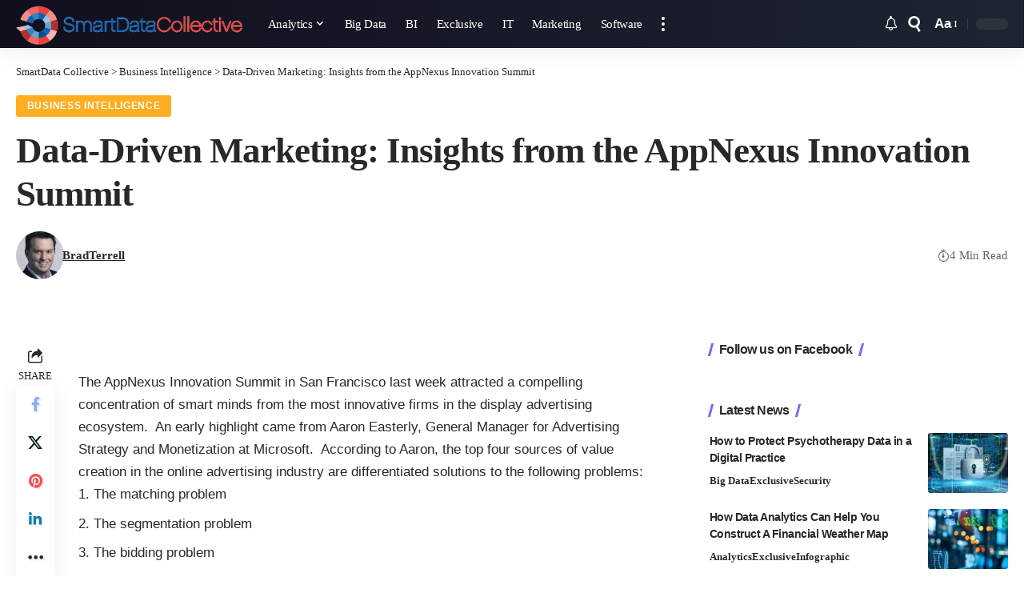

--- FILE ---
content_type: text/html; charset=UTF-8
request_url: https://www.smartdatacollective.com/26953/
body_size: 19193
content:
<!DOCTYPE html><html lang="en-US"><head><script data-no-optimize="1">var litespeed_docref=sessionStorage.getItem("litespeed_docref");litespeed_docref&&(Object.defineProperty(document,"referrer",{get:function(){return litespeed_docref}}),sessionStorage.removeItem("litespeed_docref"));</script> <meta charset="UTF-8"><meta http-equiv="X-UA-Compatible" content="IE=edge"><meta name="viewport" content="width=device-width, initial-scale=1"><link rel="profile" href="https://gmpg.org/xfn/11"><title>Data-Driven Marketing: Insights from the AppNexus Innovation Summit - SmartData Collective</title><meta name="dc.title" content="Data-Driven Marketing: Insights from the AppNexus Innovation Summit - SmartData Collective"><meta name="dc.description" content="The AppNexus Innovation Summit in San Francisco last week attracted a compelling concentration of smart minds from the most innovative firms in the display advertising ecosystem.&nbsp; An early highlight came from Aaron Easterly, General Manager for Advertising Strategy and Monetization at Microsoft.&nbsp; According to Aaron, the top four sources of&hellip;"><meta name="dc.relation" content="https://www.smartdatacollective.com/26953/"><meta name="dc.source" content="https://www.smartdatacollective.com/"><meta name="dc.language" content="en_US"><meta name="description" content="The AppNexus Innovation Summit in San Francisco last week attracted a compelling concentration of smart minds from the most innovative firms in the display advertising ecosystem.&nbsp; An early highlight came from Aaron Easterly, General Manager for Advertising Strategy and Monetization at Microsoft.&nbsp; According to Aaron, the top four sources of&hellip;"><meta name="robots" content="index, follow, max-snippet:-1, max-image-preview:large, max-video-preview:-1"><link rel="canonical" href="https://www.smartdatacollective.com/26953/"><meta property="og:url" content="https://www.smartdatacollective.com/26953/"><meta property="og:site_name" content="SmartData Collective"><meta property="og:locale" content="en_US"><meta property="og:type" content="article"><meta property="article:author" content="https://facebook.com/SmartDataCo"><meta property="article:publisher" content="https://facebook.com/SmartDataCo"><meta property="article:section" content="Business Intelligence"><meta property="article:tag" content="data driven marketing"><meta property="article:tag" content="roi"><meta property="og:title" content="Data-Driven Marketing: Insights from the AppNexus Innovation Summit - SmartData Collective"><meta property="og:description" content="The AppNexus Innovation Summit in San Francisco last week attracted a compelling concentration of smart minds from the most innovative firms in the display advertising ecosystem.&nbsp; An early highlight came from Aaron Easterly, General Manager for Advertising Strategy and Monetization at Microsoft.&nbsp; According to Aaron, the top four sources of&hellip;"><meta property="og:image" content="https://www.smartdatacollective.com/wp-content/uploads/2020/05/cropped-logo.png"><meta property="og:image:secure_url" content="https://www.smartdatacollective.com/wp-content/uploads/2020/05/cropped-logo.png"><meta property="og:image:width" content="512"><meta property="og:image:height" content="512"><meta property="fb:pages" content="122078311692817"><meta property="fb:app_id" content="146826485867587"><meta name="twitter:card" content="summary_large_image"><meta name="twitter:site" content="@SmartDataCo"><meta name="twitter:creator" content="@SmartDataCo"><meta name="twitter:title" content="Data-Driven Marketing: Insights from the AppNexus Innovation Summit - SmartData Collective"><meta name="twitter:description" content="The AppNexus Innovation Summit in San Francisco last week attracted a compelling concentration of smart minds from the most innovative firms in the display advertising ecosystem.&nbsp; An early highlight came from Aaron Easterly, General Manager for Advertising Strategy and Monetization at Microsoft.&nbsp; According to Aaron, the top four sources of&hellip;"><link rel='dns-prefetch' href='//pagead2.googlesyndication.com' /><link rel="alternate" type="application/rss+xml" title="SmartData Collective &raquo; Feed" href="https://www.smartdatacollective.com/feed/" /><link rel="alternate" type="application/rss+xml" title="SmartData Collective &raquo; Comments Feed" href="https://www.smartdatacollective.com/comments/feed/" /><meta name="description" content="The AppNexus Innovation Summit in San Francisco last week attracted a compelling concentration of smart minds from the most innovative firms in the display advertising ecosystem.&nbsp; An early highlight came from Aaron Easterly, General Manager for Advertising Strategy and Monetization at Microsoft.&nbsp; According to Aaron, the top four sources of value creation"><link rel="alternate" title="oEmbed (JSON)" type="application/json+oembed" href="https://www.smartdatacollective.com/wp-json/oembed/1.0/embed?url=https%3A%2F%2Fwww.smartdatacollective.com%2F26953%2F" /><link rel="alternate" title="oEmbed (XML)" type="text/xml+oembed" href="https://www.smartdatacollective.com/wp-json/oembed/1.0/embed?url=https%3A%2F%2Fwww.smartdatacollective.com%2F26953%2F&#038;format=xml" /> <script type="application/ld+json">{
    "@context": "https://schema.org",
    "@type": "Organization",
    "legalName": "SmartData Collective",
    "url": "https://www.smartdatacollective.com/",
    "logo": "https://www.smartdatacollective.com/wp-content/uploads/2017/05/SmartData-Collective.png",
    "sameAs": [
        "https://facebook.com/SmartDataCo",
        "https://twitter.com/SmartDataCo",
        "https://pinterest.com/SmartDataCo",
        "https://www.linkedin.com/company/smartdatco/"
    ]
}</script> <link data-optimized="2" rel="stylesheet" href="https://www.smartdatacollective.com/wp-content/litespeed/css/33b2b88c057334986571ea9046dc77f3.css?ver=be750" /><link rel="preload" as="image" href="https://www.smartdatacollective.com/wp-content/uploads/2017/05/SmartData-Collective.png"><link rel="preload" as="image" href="https://www.smartdatacollective.com/wp-content/uploads/2017/05/SmartData-Collective.png"><link rel="preload" as="image" href="http://www.datadrivesmedia.com/wp-content/uploads/2010/04/einstein.jpg"><link rel="preload" as="image" href="http://www.datadrivesmedia.com/wp-content/uploads/2010/04/einstein.jpg"> <script type="litespeed/javascript" data-src="https://www.smartdatacollective.com/wp-includes/js/jquery/jquery.min.js" id="jquery-core-js"></script> <link rel="preload" href="https://www.smartdatacollective.com/wp-content/themes/foxiz/assets/fonts/icons.woff2?ver=2.5.0" as="font" type="font/woff2" crossorigin="anonymous"><link rel="https://api.w.org/" href="https://www.smartdatacollective.com/wp-json/" /><link rel="alternate" title="JSON" type="application/json" href="https://www.smartdatacollective.com/wp-json/wp/v2/posts/810" /><link rel="EditURI" type="application/rsd+xml" title="RSD" href="https://www.smartdatacollective.com/xmlrpc.php?rsd" /><link rel='shortlink' href='https://www.smartdatacollective.com/?p=810' /><link rel="alternate" type="text/html" media="only screen and (max-width: 640px)" href="https://www.smartdatacollective.com/26953/?amp=1"><meta name="generator" content="Elementor 3.34.3; features: additional_custom_breakpoints; settings: css_print_method-external, google_font-enabled, font_display-swap"> <script type="application/ld+json">{
    "@context": "https://schema.org",
    "@type": "WebSite",
    "@id": "https://www.smartdatacollective.com/#website",
    "url": "https://www.smartdatacollective.com/",
    "name": "SmartData Collective",
    "potentialAction": {
        "@type": "SearchAction",
        "target": "https://www.smartdatacollective.com/?s={search_term_string}",
        "query-input": "required name=search_term_string"
    }
}</script> <meta name="twitter:card" content="summary_large_image" /><meta name="twitter:title" content="Data-Driven Marketing: Insights from the AppNexus Innovation Summit" /><meta name="twitter:description" content="The AppNexus Innovation Summit in San Francisco last week attracted a compelling concentration of smart minds from the most innovative firms in the display advertising ecosystem.  An early highlight came from Aaron Easterly, General Manager for Advertising Strategy and Monetization at Microsoft.  According to Aaron, the top four sources of value creation in the online [&amp;hellip;]" /><meta property="og:type" content="article" /><meta property="og:title" content="Data-Driven Marketing: Insights from the AppNexus Innovation Summit" /><meta property="og:description" content="The AppNexus Innovation Summit in San Francisco last week attracted a compelling concentration of smart minds from the most innovative firms in the display advertising ecosystem.  An early highlight came from Aaron Easterly, General Manager for Advertising Strategy and Monetization at Microsoft.  According to Aaron, the top four sources of value creation in the online [&amp;hellip;]" /><link rel="amphtml" href="https://www.smartdatacollective.com/26953/?amp=1"> <script type="litespeed/javascript">window.dataLayer=window.dataLayer||[];function gtag(){dataLayer.push(arguments)}
gtag('consent','default',{'ad_user_data':'denied','ad_personalization':'denied','ad_storage':'denied','analytics_storage':'denied','wait_for_update':500,});gtag('js',new Date());gtag('config','G-1XJNSLQTF7')</script><script type="application/ld+json">{
    "@context": "https://schema.org",
    "@type": "Article",
    "headline": "Data-Driven Marketing: Insights from the AppNexus Innovation Summit",
    "description": "The AppNexus Innovation Summit in San Francisco last week attracted a compelling concentration of smart minds from the most innovative firms in the display advertising ecosystem.&nbsp; An early highlight came from Aaron Easterly, General Manager for Advertising Strategy and Monetization at Microsoft.&nbsp; According to Aaron, the top four sources of value creation",
    "mainEntityOfPage": {
        "@type": "WebPage",
        "@id": "https://www.smartdatacollective.com/26953/"
    },
    "author": {
        "@type": "Person",
        "name": "BradTerrell",
        "url": "https://www.smartdatacollective.com/author/bradterrell/"
    },
    "publisher": {
        "@type": "Organization",
        "name": "SmartData Collective",
        "url": "https://www.smartdatacollective.com/",
        "logo": {
            "@type": "ImageObject",
            "url": "https://www.smartdatacollective.com/wp-content/uploads/2017/05/SmartData-Collective.png"
        }
    },
    "dateModified": "2010-04-29T16:24:03+00:00",
    "datePublished": "2010-04-29T16:24:03+00:00",
    "image": {
        "@type": "ImageObject",
        "url": "",
        "width": "",
        "height": ""
    },
    "commentCount": 0,
    "articleSection": [
        "Business Intelligence"
    ]
}</script> <script type="application/ld+json">{"@context":"http://schema.org","@type":"BreadcrumbList","itemListElement":[{"@type":"ListItem","position":3,"item":{"@id":"https://www.smartdatacollective.com/26953/","name":"Data-Driven Marketing: Insights from the AppNexus Innovation Summit"}},{"@type":"ListItem","position":2,"item":{"@id":"https://www.smartdatacollective.com/category/business-intelligence/","name":"Business Intelligence"}},{"@type":"ListItem","position":1,"item":{"@id":"https://www.smartdatacollective.com","name":"SmartData Collective"}}]}</script> <link rel="icon" href="https://www.smartdatacollective.com/wp-content/uploads/2020/05/cropped-logo-150x150.png" sizes="32x32" /><link rel="icon" href="https://www.smartdatacollective.com/wp-content/uploads/2020/05/cropped-logo-300x300.png" sizes="192x192" /><link rel="apple-touch-icon" href="https://www.smartdatacollective.com/wp-content/uploads/2020/05/cropped-logo-300x300.png" /><meta name="msapplication-TileImage" content="https://www.smartdatacollective.com/wp-content/uploads/2020/05/cropped-logo-300x300.png" /></head><body class="wp-singular post-template-default single single-post postid-810 single-format-standard wp-embed-responsive wp-theme-foxiz wp-child-theme-foxiz-child personalized-all elementor-default elementor-kit-288295 aa-prefix-smart- menu-ani-1 hover-ani-1 btn-ani-1 btn-transform-1 is-rm-1 lmeta-dot loader-1 dark-sw-1 mtax-1 is-hd-1 is-standard-1 is-mstick yes-tstick is-backtop none-m-backtop  is-mstick" data-theme="default"><div data-nosnippet class="seopress-user-consent seopress-user-message seopress-user-consent-hide"><p>Cookies help us display personalized product recommendations and ensure you have great shopping experience.</p><p>
<button id="seopress-user-consent-accept" type="button">Accept</button>
<button type="button" id="seopress-user-consent-close">Decline</button></p></div><div class="seopress-user-consent-backdrop seopress-user-consent-hide"></div><div class="site-outer"><div id="site-header" class="header-wrap rb-section header-set-1 header-1 header-wrapper style-shadow"><aside id="rb-privacy" class="privacy-bar privacy-left"><div class="privacy-inner"><div class="privacy-content">By using this site, you agree to the <a href="https://www.smartdatacollective.com/privacy/">Privacy Policy</a> and <a href="#">Terms of Use</a>.</div><div class="privacy-dismiss"><a id="privacy-trigger" href="#" role="button" class="privacy-dismiss-btn is-btn"><span>Accept</span></a></div></div></aside><div class="reading-indicator"><span id="reading-progress"></span></div><div id="navbar-outer" class="navbar-outer"><div id="sticky-holder" class="sticky-holder"><div class="navbar-wrap"><div class="rb-container edge-padding"><div class="navbar-inner"><div class="navbar-left"><div class="logo-wrap is-image-logo site-branding">
<a href="https://www.smartdatacollective.com/" class="logo" title="SmartData Collective">
<img fetchpriority="high" class="logo-default" data-mode="default" height="96" width="452" src="https://www.smartdatacollective.com/wp-content/uploads/2017/05/SmartData-Collective.png" alt="SmartData Collective" decoding="sync" loading="eager"><img fetchpriority="high" class="logo-dark" data-mode="dark" height="96" width="452" src="https://www.smartdatacollective.com/wp-content/uploads/2017/05/SmartData-Collective.png" alt="SmartData Collective" decoding="sync" loading="eager">			</a></div><nav id="site-navigation" class="main-menu-wrap" aria-label="main menu"><ul id="menu-header" class="main-menu rb-menu large-menu" itemscope itemtype="https://www.schema.org/SiteNavigationElement"><li id="menu-item-14674" class="menu-item menu-item-type-taxonomy menu-item-object-category menu-item-14674 menu-item-has-children menu-has-child-mega is-child-wide"><a href="https://www.smartdatacollective.com/category/analytics/"><span>Analytics</span></a><div class="mega-dropdown is-mega-category light-scheme" ><div class="rb-container edge-padding"><div class="mega-dropdown-inner"><div class="mega-header mega-header-fw"><span class="h4">Analytics</span><a class="mega-link is-meta" href="https://www.smartdatacollective.com/category/analytics/"><span>Show More</span><i class="rbi rbi-cright" aria-hidden="true"></i></a></div><div id="mega-listing-14674" class="block-wrap block-small block-grid block-grid-small-1 rb-columns rb-col-5 is-gap-10 meta-s-default"><div class="block-inner"><div class="p-wrap p-grid p-grid-small-1" data-pid="1859011"><div class="feat-holder"><div class="p-featured">
<a class="p-flink" href="https://www.smartdatacollective.com/how-data-analytics-can-help-construct-financial-weather-map/" title="How Data Analytics Can Help You Construct A Financial Weather Map">
<img data-lazyloaded="1" src="[data-uri]" loading="lazy" width="330" height="220" data-src="https://www.smartdatacollective.com/wp-content/uploads/2026/01/image-2-330x220.jpeg" class="featured-img wp-post-image" alt="data analytics" loading="lazy" decoding="async" />		</a></div></div><div class="p-content"><div class="entry-title h4">		<a class="p-url" href="https://www.smartdatacollective.com/how-data-analytics-can-help-construct-financial-weather-map/" rel="bookmark">How Data Analytics Can Help You Construct A Financial Weather Map</a></div><div class="p-meta has-bookmark"><div class="meta-inner is-meta"><div class="meta-el meta-read"><i class="rbi rbi-watch" aria-hidden="true"></i>4 Min Read</div></div>
<span class="rb-bookmark bookmark-trigger" data-pid="1859011"></span></div></div></div><div class="p-wrap p-grid p-grid-small-1" data-pid="1858950"><div class="feat-holder"><div class="p-featured">
<a class="p-flink" href="https://www.smartdatacollective.com/financial-analytics-shows-hidden-cost-of-not-switching-systems/" title="Financial Analytics Shows The Hidden Cost Of Not Switching Systems">
<img data-lazyloaded="1" src="[data-uri]" loading="lazy" width="330" height="220" data-src="https://www.smartdatacollective.com/wp-content/uploads/2026/01/image-330x220.jpeg" class="featured-img wp-post-image" alt="financial analytics" loading="lazy" decoding="async" />		</a></div></div><div class="p-content"><div class="entry-title h4">		<a class="p-url" href="https://www.smartdatacollective.com/financial-analytics-shows-hidden-cost-of-not-switching-systems/" rel="bookmark">Financial Analytics Shows The Hidden Cost Of Not Switching Systems</a></div><div class="p-meta has-bookmark"><div class="meta-inner is-meta"><div class="meta-el meta-read"><i class="rbi rbi-watch" aria-hidden="true"></i>4 Min Read</div></div>
<span class="rb-bookmark bookmark-trigger" data-pid="1858950"></span></div></div></div><div class="p-wrap p-grid p-grid-small-1" data-pid="1782493"><div class="feat-holder"><div class="p-featured">
<a class="p-flink" href="https://www.smartdatacollective.com/data-analytics-and-future-of-warehouse-safety/" title="Data Analytics and the Future of Warehouse Safety">
<img data-lazyloaded="1" src="[data-uri]" loading="lazy" width="330" height="220" data-src="https://www.smartdatacollective.com/wp-content/uploads/2026/01/warehouse-accidents-330x220.jpeg" class="featured-img wp-post-image" alt="warehouse accidents" loading="lazy" decoding="async" />		</a></div></div><div class="p-content"><div class="entry-title h4">		<a class="p-url" href="https://www.smartdatacollective.com/data-analytics-and-future-of-warehouse-safety/" rel="bookmark">Data Analytics and the Future of Warehouse Safety</a></div><div class="p-meta has-bookmark"><div class="meta-inner is-meta"><div class="meta-el meta-read"><i class="rbi rbi-watch" aria-hidden="true"></i>10 Min Read</div></div>
<span class="rb-bookmark bookmark-trigger" data-pid="1782493"></span></div></div></div><div class="p-wrap p-grid p-grid-small-1" data-pid="1765099"><div class="feat-holder"><div class="p-featured">
<a class="p-flink" href="https://www.smartdatacollective.com/how-data-analytics-supports-smarter-stock-trading-strategies/" title="How Data Analytics Supports Smarter Stock Trading Strategies">
<img data-lazyloaded="1" src="[data-uri]" loading="lazy" width="330" height="220" data-src="https://www.smartdatacollective.com/wp-content/uploads/2026/01/image_fx-21-330x220.jpg" class="featured-img wp-post-image" alt="stock investing and data analytics" loading="lazy" decoding="async" />		</a></div></div><div class="p-content"><div class="entry-title h4">		<a class="p-url" href="https://www.smartdatacollective.com/how-data-analytics-supports-smarter-stock-trading-strategies/" rel="bookmark">How Data Analytics Supports Smarter Stock Trading Strategies</a></div><div class="p-meta has-bookmark"><div class="meta-inner is-meta"><div class="meta-el meta-read"><i class="rbi rbi-watch" aria-hidden="true"></i>4 Min Read</div></div>
<span class="rb-bookmark bookmark-trigger" data-pid="1765099"></span></div></div></div><div class="p-wrap p-grid p-grid-small-1" data-pid="1500326"><div class="feat-holder"><div class="p-featured">
<a class="p-flink" href="https://www.smartdatacollective.com/how-predictive-analytics-is-redefining-risk-management-across-industries/" title="How Predictive Analytics Is Redefining Risk Management Across Industries">
<img data-lazyloaded="1" src="[data-uri]" loading="lazy" width="330" height="220" data-src="https://www.smartdatacollective.com/wp-content/uploads/2025/12/predictive-analytics-risk-management-330x220.jpg" class="featured-img wp-post-image" alt="predictive analytics risk management" loading="lazy" decoding="async" />		</a></div></div><div class="p-content"><div class="entry-title h4">		<a class="p-url" href="https://www.smartdatacollective.com/how-predictive-analytics-is-redefining-risk-management-across-industries/" rel="bookmark">How Predictive Analytics Is Redefining Risk Management Across Industries</a></div><div class="p-meta has-bookmark"><div class="meta-inner is-meta"><div class="meta-el meta-read"><i class="rbi rbi-watch" aria-hidden="true"></i>7 Min Read</div></div>
<span class="rb-bookmark bookmark-trigger" data-pid="1500326"></span></div></div></div></div></div></div></div></div></li><li id="menu-item-14669" class="menu-item menu-item-type-taxonomy menu-item-object-category menu-item-14669"><a href="https://www.smartdatacollective.com/category/big-data/"><span>Big Data</span></a></li><li id="menu-item-14670" class="menu-item menu-item-type-taxonomy menu-item-object-category current-post-ancestor current-menu-parent current-post-parent menu-item-14670"><a title="Business Intelligence" href="https://www.smartdatacollective.com/category/business-intelligence/"><span>BI</span></a></li><li id="menu-item-14677" class="menu-item menu-item-type-taxonomy menu-item-object-category menu-item-14677"><a href="https://www.smartdatacollective.com/category/smartdata-collective-exclusive/"><span>Exclusive</span></a></li><li id="menu-item-14675" class="menu-item menu-item-type-taxonomy menu-item-object-category menu-item-14675"><a href="https://www.smartdatacollective.com/category/it/"><span>IT</span></a></li><li id="menu-item-14676" class="menu-item menu-item-type-taxonomy menu-item-object-category menu-item-14676"><a href="https://www.smartdatacollective.com/category/marketing/"><span>Marketing</span></a></li><li id="menu-item-14683" class="menu-item menu-item-type-taxonomy menu-item-object-category menu-item-14683"><a href="https://www.smartdatacollective.com/category/software/"><span>Software</span></a></li></ul></nav><div class="more-section-outer menu-has-child-flex menu-has-child-mega-columns layout-col-3">
<a class="more-trigger icon-holder" href="#" rel="nofollow" role="button" data-title="More" aria-label="more">
<span class="dots-icon"><span></span><span></span><span></span></span> </a><div id="rb-more" class="more-section flex-dropdown"><div class="more-section-inner"><div class="more-content"><div class="header-search-form is-form-layout">
<span class="h5">Search</span><form method="get" action="https://www.smartdatacollective.com/" class="rb-search-form live-search-form"  data-search="post" data-limit="0" data-follow="0" data-tax="category" data-dsource="0"  data-ptype=""><div class="search-form-inner"><span class="search-icon"><span class="search-icon-svg"></span></span><span class="search-text"><input type="text" class="field" placeholder="Search Headlines, News..." value="" name="s"/></span><span class="rb-search-submit"><input type="submit" value="Search"/><i class="rbi rbi-cright" aria-hidden="true"></i></span><span class="live-search-animation rb-loader"></span></div><div class="live-search-response light-scheme"></div></form></div></div><div class="collapse-footer"><div class="collapse-copyright">© 2008-25 SmartData Collective. All Rights Reserved.</div></div></div></div></div><div id="s-title-sticky" class="s-title-sticky"><div class="s-title-sticky-left">
<span class="sticky-title-label">Reading:</span>
<span class="h4 sticky-title">Data-Driven Marketing: Insights from the AppNexus Innovation Summit</span></div><div class="sticky-share-list"><div class="t-shared-header meta-text">
<i class="rbi rbi-share" aria-hidden="true"></i>					<span class="share-label">Share</span></div><div class="sticky-share-list-items effect-fadeout is-color">			<a class="share-action share-trigger icon-facebook" aria-label="Share on Facebook" href="https://www.facebook.com/sharer.php?u=https%3A%2F%2Fwww.smartdatacollective.com%2F26953%2F" data-title="Facebook" data-gravity=n  rel="nofollow noopener"><i class="rbi rbi-facebook" aria-hidden="true"></i></a>
<a class="share-action share-trigger icon-twitter" aria-label="Share on X" href="https://twitter.com/intent/tweet?text=Data-Driven+Marketing%3A+Insights+from+the+AppNexus+Innovation+Summit&amp;url=https%3A%2F%2Fwww.smartdatacollective.com%2F26953%2F&amp;via=SmartDataCo" data-title="X" data-gravity=n  rel="nofollow noopener">
<i class="rbi rbi-twitter" aria-hidden="true"></i></a>
<a class="share-action share-trigger icon-flipboard" aria-label="Share on Flipboard" href="https://share.flipboard.com/bookmarklet/popout?url=https%3A%2F%2Fwww.smartdatacollective.com%2F26953%2F" data-title="Flipboard" data-gravity=n  rel="nofollow noopener">
<i class="rbi rbi-flipboard" aria-hidden="true"></i>			</a>
<a class="share-action icon-email" aria-label="Email" href="mailto:?subject=Data-Driven Marketing: Insights from the AppNexus Innovation Summit | SmartData Collective&body=I found this article interesting and thought of sharing it with you. Check it out:%0A%0Ahttps%3A%2F%2Fwww.smartdatacollective.com%2F26953%2F" data-title="Email" data-gravity=n  rel="nofollow">
<i class="rbi rbi-email" aria-hidden="true"></i></a>
<a class="share-action icon-copy copy-trigger" aria-label="Copy Link" href="#" rel="nofollow" role="button" data-copied="Copied!" data-link="https://www.smartdatacollective.com/26953/" data-copy="Copy Link" data-gravity=n ><i class="rbi rbi-link-o" aria-hidden="true"></i></a>
<a class="share-action icon-print" aria-label="Print" rel="nofollow" role="button" href="javascript:if(window.print)window.print()" data-title="Print" data-gravity=n ><i class="rbi rbi-print" aria-hidden="true"></i></a>
<a class="share-action native-share-trigger more-icon" aria-label="More" href="#" rel="nofollow" role="button" data-link="https://www.smartdatacollective.com/26953/" data-ptitle="Data-Driven Marketing: Insights from the AppNexus Innovation Summit" data-title="More"  data-gravity=n ><i class="rbi rbi-more" aria-hidden="true"></i></a></div></div></div></div><div class="navbar-right"><div class="wnav-holder header-dropdown-outer"><div class="dropdown-trigger notification-icon notification-trigger">
<span class="notification-icon-inner" data-title="Notification">
<span class="notification-icon-holder">
<i class="rbi rbi-notification wnav-icon" aria-hidden="true"></i>
<span class="notification-info"></span>
</span>
</span></div><div class="header-dropdown notification-dropdown"><div class="notification-popup"><div class="notification-header">
<span class="h4">Notification</span></div><div class="notification-content light-scheme"><div class="scroll-holder"><div class="rb-notification ecat-l-dot is-feat-right" data-interval="12"></div></div></div></div></div></div><div class="wnav-holder w-header-search header-dropdown-outer">
<a href="#" role="button" data-title="Search" class="icon-holder header-element search-btn search-trigger" aria-label="Search">
<span class="search-icon-svg"></span>							</a><div class="header-dropdown"><div class="header-search-form is-icon-layout"><form method="get" action="https://www.smartdatacollective.com/" class="rb-search-form live-search-form"  data-search="post" data-limit="0" data-follow="0" data-tax="category" data-dsource="0"  data-ptype=""><div class="search-form-inner"><span class="search-icon"><span class="search-icon-svg"></span></span><span class="search-text"><input type="text" class="field" placeholder="Search Headlines, News..." value="" name="s"/></span><span class="rb-search-submit"><input type="submit" value="Search"/><i class="rbi rbi-cright" aria-hidden="true"></i></span><span class="live-search-animation rb-loader"></span></div><div class="live-search-response light-scheme"></div></form></div></div></div><div class="wnav-holder font-resizer">
<a href="#" role="button" class="font-resizer-trigger" data-title="Font Resizer"><span class="screen-reader-text">Font Resizer</span><strong>Aa</strong></a></div><div class="dark-mode-toggle-wrap"><div class="dark-mode-toggle">
<span class="dark-mode-slide">
<i class="dark-mode-slide-btn mode-icon-dark" data-title="Switch to Light"><svg class="svg-icon svg-mode-dark" aria-hidden="true" role="img" focusable="false" xmlns="http://www.w3.org/2000/svg" viewBox="0 0 1024 1024"><path fill="currentColor" d="M968.172 426.83c-2.349-12.673-13.274-21.954-26.16-22.226-12.876-0.22-24.192 8.54-27.070 21.102-27.658 120.526-133.48 204.706-257.334 204.706-145.582 0-264.022-118.44-264.022-264.020 0-123.86 84.18-229.676 204.71-257.33 12.558-2.88 21.374-14.182 21.102-27.066s-9.548-23.81-22.22-26.162c-27.996-5.196-56.654-7.834-85.176-7.834-123.938 0-240.458 48.266-328.098 135.904-87.638 87.638-135.902 204.158-135.902 328.096s48.264 240.458 135.902 328.096c87.64 87.638 204.16 135.904 328.098 135.904s240.458-48.266 328.098-135.904c87.638-87.638 135.902-204.158 135.902-328.096 0-28.498-2.638-57.152-7.828-85.17z"></path></svg></i>
<i class="dark-mode-slide-btn mode-icon-default" data-title="Switch to Dark"><svg class="svg-icon svg-mode-light" aria-hidden="true" role="img" focusable="false" xmlns="http://www.w3.org/2000/svg" viewBox="0 0 232.447 232.447"><path fill="currentColor" d="M116.211,194.8c-4.143,0-7.5,3.357-7.5,7.5v22.643c0,4.143,3.357,7.5,7.5,7.5s7.5-3.357,7.5-7.5V202.3 C123.711,198.157,120.354,194.8,116.211,194.8z" /><path fill="currentColor" d="M116.211,37.645c4.143,0,7.5-3.357,7.5-7.5V7.505c0-4.143-3.357-7.5-7.5-7.5s-7.5,3.357-7.5,7.5v22.641 C108.711,34.288,112.068,37.645,116.211,37.645z" /><path fill="currentColor" d="M50.054,171.78l-16.016,16.008c-2.93,2.929-2.931,7.677-0.003,10.606c1.465,1.466,3.385,2.198,5.305,2.198 c1.919,0,3.838-0.731,5.302-2.195l16.016-16.008c2.93-2.929,2.931-7.677,0.003-10.606C57.731,168.852,52.982,168.851,50.054,171.78 z" /><path fill="currentColor" d="M177.083,62.852c1.919,0,3.838-0.731,5.302-2.195L198.4,44.649c2.93-2.929,2.931-7.677,0.003-10.606 c-2.93-2.932-7.679-2.931-10.607-0.003l-16.016,16.008c-2.93,2.929-2.931,7.677-0.003,10.607 C173.243,62.12,175.163,62.852,177.083,62.852z" /><path fill="currentColor" d="M37.645,116.224c0-4.143-3.357-7.5-7.5-7.5H7.5c-4.143,0-7.5,3.357-7.5,7.5s3.357,7.5,7.5,7.5h22.645 C34.287,123.724,37.645,120.366,37.645,116.224z" /><path fill="currentColor" d="M224.947,108.724h-22.652c-4.143,0-7.5,3.357-7.5,7.5s3.357,7.5,7.5,7.5h22.652c4.143,0,7.5-3.357,7.5-7.5 S229.09,108.724,224.947,108.724z" /><path fill="currentColor" d="M50.052,60.655c1.465,1.465,3.384,2.197,5.304,2.197c1.919,0,3.839-0.732,5.303-2.196c2.93-2.929,2.93-7.678,0.001-10.606 L44.652,34.042c-2.93-2.93-7.679-2.929-10.606-0.001c-2.93,2.929-2.93,7.678-0.001,10.606L50.052,60.655z" /><path fill="currentColor" d="M182.395,171.782c-2.93-2.929-7.679-2.93-10.606-0.001c-2.93,2.929-2.93,7.678-0.001,10.607l16.007,16.008 c1.465,1.465,3.384,2.197,5.304,2.197c1.919,0,3.839-0.732,5.303-2.196c2.93-2.929,2.93-7.678,0.001-10.607L182.395,171.782z" /><path fill="currentColor" d="M116.22,48.7c-37.232,0-67.523,30.291-67.523,67.523s30.291,67.523,67.523,67.523s67.522-30.291,67.522-67.523 S153.452,48.7,116.22,48.7z M116.22,168.747c-28.962,0-52.523-23.561-52.523-52.523S87.258,63.7,116.22,63.7 c28.961,0,52.522,23.562,52.522,52.523S145.181,168.747,116.22,168.747z" /></svg></i>
</span></div></div></div></div></div></div><div id="header-mobile" class="header-mobile mh-style-shadow"><div class="header-mobile-wrap"><div class="mbnav edge-padding"><div class="navbar-left"><div class="mobile-toggle-wrap">
<a href="#" class="mobile-menu-trigger" role="button" rel="nofollow" aria-label="Open mobile menu">		<span class="burger-icon"><span></span><span></span><span></span></span>
</a></div><div class="mobile-logo-wrap is-image-logo site-branding">
<a href="https://www.smartdatacollective.com/" title="SmartData Collective">
<img data-lazyloaded="1" src="[data-uri]" fetchpriority="high" class="logo-default" data-mode="default" height="512" width="512" data-src="https://www.smartdatacollective.com/wp-content/uploads/2020/05/cropped-logo.png" alt="SmartData Collective" decoding="async" loading="eager" fetchpriority="high"><img data-lazyloaded="1" src="[data-uri]" fetchpriority="high" class="logo-dark" data-mode="dark" height="512" width="512" data-src="https://www.smartdatacollective.com/wp-content/uploads/2020/05/cropped-logo.png" alt="SmartData Collective" decoding="async" loading="eager" fetchpriority="high">			</a></div></div><div class="navbar-right">
<a role="button" href="#" class="mobile-menu-trigger mobile-search-icon" aria-label="search"><span class="search-icon-svg"></span></a><div class="wnav-holder font-resizer">
<a href="#" role="button" class="font-resizer-trigger" data-title="Font Resizer"><span class="screen-reader-text">Font Resizer</span><strong>Aa</strong></a></div><div class="dark-mode-toggle-wrap"><div class="dark-mode-toggle">
<span class="dark-mode-slide">
<i class="dark-mode-slide-btn mode-icon-dark" data-title="Switch to Light"><svg class="svg-icon svg-mode-dark" aria-hidden="true" role="img" focusable="false" xmlns="http://www.w3.org/2000/svg" viewBox="0 0 1024 1024"><path fill="currentColor" d="M968.172 426.83c-2.349-12.673-13.274-21.954-26.16-22.226-12.876-0.22-24.192 8.54-27.070 21.102-27.658 120.526-133.48 204.706-257.334 204.706-145.582 0-264.022-118.44-264.022-264.020 0-123.86 84.18-229.676 204.71-257.33 12.558-2.88 21.374-14.182 21.102-27.066s-9.548-23.81-22.22-26.162c-27.996-5.196-56.654-7.834-85.176-7.834-123.938 0-240.458 48.266-328.098 135.904-87.638 87.638-135.902 204.158-135.902 328.096s48.264 240.458 135.902 328.096c87.64 87.638 204.16 135.904 328.098 135.904s240.458-48.266 328.098-135.904c87.638-87.638 135.902-204.158 135.902-328.096 0-28.498-2.638-57.152-7.828-85.17z"></path></svg></i>
<i class="dark-mode-slide-btn mode-icon-default" data-title="Switch to Dark"><svg class="svg-icon svg-mode-light" aria-hidden="true" role="img" focusable="false" xmlns="http://www.w3.org/2000/svg" viewBox="0 0 232.447 232.447"><path fill="currentColor" d="M116.211,194.8c-4.143,0-7.5,3.357-7.5,7.5v22.643c0,4.143,3.357,7.5,7.5,7.5s7.5-3.357,7.5-7.5V202.3 C123.711,198.157,120.354,194.8,116.211,194.8z" /><path fill="currentColor" d="M116.211,37.645c4.143,0,7.5-3.357,7.5-7.5V7.505c0-4.143-3.357-7.5-7.5-7.5s-7.5,3.357-7.5,7.5v22.641 C108.711,34.288,112.068,37.645,116.211,37.645z" /><path fill="currentColor" d="M50.054,171.78l-16.016,16.008c-2.93,2.929-2.931,7.677-0.003,10.606c1.465,1.466,3.385,2.198,5.305,2.198 c1.919,0,3.838-0.731,5.302-2.195l16.016-16.008c2.93-2.929,2.931-7.677,0.003-10.606C57.731,168.852,52.982,168.851,50.054,171.78 z" /><path fill="currentColor" d="M177.083,62.852c1.919,0,3.838-0.731,5.302-2.195L198.4,44.649c2.93-2.929,2.931-7.677,0.003-10.606 c-2.93-2.932-7.679-2.931-10.607-0.003l-16.016,16.008c-2.93,2.929-2.931,7.677-0.003,10.607 C173.243,62.12,175.163,62.852,177.083,62.852z" /><path fill="currentColor" d="M37.645,116.224c0-4.143-3.357-7.5-7.5-7.5H7.5c-4.143,0-7.5,3.357-7.5,7.5s3.357,7.5,7.5,7.5h22.645 C34.287,123.724,37.645,120.366,37.645,116.224z" /><path fill="currentColor" d="M224.947,108.724h-22.652c-4.143,0-7.5,3.357-7.5,7.5s3.357,7.5,7.5,7.5h22.652c4.143,0,7.5-3.357,7.5-7.5 S229.09,108.724,224.947,108.724z" /><path fill="currentColor" d="M50.052,60.655c1.465,1.465,3.384,2.197,5.304,2.197c1.919,0,3.839-0.732,5.303-2.196c2.93-2.929,2.93-7.678,0.001-10.606 L44.652,34.042c-2.93-2.93-7.679-2.929-10.606-0.001c-2.93,2.929-2.93,7.678-0.001,10.606L50.052,60.655z" /><path fill="currentColor" d="M182.395,171.782c-2.93-2.929-7.679-2.93-10.606-0.001c-2.93,2.929-2.93,7.678-0.001,10.607l16.007,16.008 c1.465,1.465,3.384,2.197,5.304,2.197c1.919,0,3.839-0.732,5.303-2.196c2.93-2.929,2.93-7.678,0.001-10.607L182.395,171.782z" /><path fill="currentColor" d="M116.22,48.7c-37.232,0-67.523,30.291-67.523,67.523s30.291,67.523,67.523,67.523s67.522-30.291,67.522-67.523 S153.452,48.7,116.22,48.7z M116.22,168.747c-28.962,0-52.523-23.561-52.523-52.523S87.258,63.7,116.22,63.7 c28.961,0,52.522,23.562,52.522,52.523S145.181,168.747,116.22,168.747z" /></svg></i>
</span></div></div></div></div></div><div class="mobile-collapse"><div class="collapse-holder"><div class="collapse-inner"><div class="mobile-search-form edge-padding"><div class="header-search-form is-form-layout">
<span class="h5">Search</span><form method="get" action="https://www.smartdatacollective.com/" class="rb-search-form"  data-search="post" data-limit="0" data-follow="0" data-tax="category" data-dsource="0"  data-ptype=""><div class="search-form-inner"><span class="search-icon"><span class="search-icon-svg"></span></span><span class="search-text"><input type="text" class="field" placeholder="Search Headlines, News..." value="" name="s"/></span><span class="rb-search-submit"><input type="submit" value="Search"/><i class="rbi rbi-cright" aria-hidden="true"></i></span></div></form></div></div><nav class="mobile-menu-wrap edge-padding"><ul id="mobile-menu" class="mobile-menu"><li id="menu-item-288672" class="menu-item menu-item-type-post_type menu-item-object-page menu-item-288672"><a href="https://www.smartdatacollective.com/about/"><span>About</span></a></li><li id="menu-item-288673" class="menu-item menu-item-type-post_type menu-item-object-page menu-item-288673"><a href="https://www.smartdatacollective.com/help/"><span>Help</span></a></li><li id="menu-item-306925" class="menu-item menu-item-type-post_type menu-item-object-page menu-item-306925"><a href="https://www.smartdatacollective.com/privacy/"><span>Privacy</span></a></li></ul></nav><div class="collapse-sections"><div class="mobile-socials">
<span class="mobile-social-title h6">Follow US</span>
<a class="social-link-facebook" aria-label="Facebook" data-title="Facebook" href="https://facebook.com/SmartDataCo" target="_blank" rel="noopener nofollow"><i class="rbi rbi-facebook" aria-hidden="true"></i></a><a class="social-link-twitter" aria-label="X" data-title="X" href="https://twitter.com/SmartDataCo" target="_blank" rel="noopener nofollow"><i class="rbi rbi-twitter" aria-hidden="true"></i></a><a class="social-link-pinterest" aria-label="Pinterest" data-title="Pinterest" href="https://pinterest.com/SmartDataCo" target="_blank" rel="noopener nofollow"><i class="rbi rbi-pinterest" aria-hidden="true"></i></a><a class="social-link-linkedin" aria-label="LinkedIn" data-title="LinkedIn" href="https://www.linkedin.com/company/smartdatco/" target="_blank" rel="noopener nofollow"><i class="rbi rbi-linkedin" aria-hidden="true"></i></a></div></div><div class="collapse-footer"><div class="collapse-copyright">© 2008-23 SmartData Collective. All Rights Reserved.</div></div></div></div></div></div></div></div></div><div class="site-wrap"><div id="single-post-infinite" class="single-post-infinite none-mobile-sb" data-nextposturl="https://www.smartdatacollective.com/26949/"><div class="single-post-outer activated" data-postid="810" data-postlink="https://www.smartdatacollective.com/26953/"><div class="single-standard-1 is-sidebar-right sticky-sidebar"><div class="rb-s-container edge-padding"><article id="post-810" class="post-810 post type-post status-publish format-standard category-business-intelligence tag-data-driven-marketing tag-roi"><header class="single-header"><aside class="breadcrumb-wrap breadcrumb-navxt s-breadcrumb"><div class="breadcrumb-inner" vocab="https://schema.org/" typeof="BreadcrumbList"><span property="itemListElement" typeof="ListItem"><a property="item" typeof="WebPage" title="Go to SmartData Collective." href="https://www.smartdatacollective.com" class="home" ><span property="name">SmartData Collective</span></a><meta property="position" content="1"></span> &gt; <span property="itemListElement" typeof="ListItem"><a property="item" typeof="WebPage" title="Go to the Business Intelligence Category archives." href="https://www.smartdatacollective.com/category/business-intelligence/" class="taxonomy category" ><span property="name">Business Intelligence</span></a><meta property="position" content="2"></span> &gt; <span property="itemListElement" typeof="ListItem"><span property="name" class="post post-post current-item">Data-Driven Marketing: Insights from the AppNexus Innovation Summit</span><meta property="url" content="https://www.smartdatacollective.com/26953/"><meta property="position" content="3"></span></div></aside><div class="s-cats ecat-bg-2 ecat-size-big"><div class="p-categories"><a class="p-category category-id-2" href="https://www.smartdatacollective.com/category/business-intelligence/" rel="category">Business Intelligence</a></div></div><h1 class="s-title fw-headline">Data-Driven Marketing: Insights from the AppNexus Innovation Summit</h1><div class="single-meta yes-0"><div class="smeta-in">
<a class="meta-el meta-avatar" href="https://www.smartdatacollective.com/author/bradterrell/" rel="nofollow" aria-label="Visit posts by BradTerrell"><img data-lazyloaded="1" src="[data-uri]" alt='BradTerrell' data-src='https://www.smartdatacollective.com/wp-content/litespeed/avatar/21254ff39922bb1d62fae33b594d3fe3.jpg?ver=1769566915' data-srcset='https://www.smartdatacollective.com/wp-content/litespeed/avatar/ef29975641c574e3c9511129c5919137.jpg?ver=1769566915 2x' class='avatar avatar-120 photo' height='120' width='120' loading='lazy' decoding='async'/></a><div class="smeta-sec"><div class="p-meta"><div class="meta-inner is-meta"><div class="meta-el">
<a class="meta-author-url meta-author" href="https://www.smartdatacollective.com/author/bradterrell/">BradTerrell</a></div></div></div></div></div><div class="smeta-extra"><div class="single-right-meta single-time-read is-meta"><div class="meta-el meta-read"><i class="rbi rbi-watch" aria-hidden="true"></i>4 Min Read</div></div></div></div></header><div class="grid-container"><div class="s-ct"><div class="s-feat-outer"></div><div class="s-ct-wrap has-lsl"><div class="s-ct-inner"><div class="l-shared-sec-outer show-mobile"><div class="l-shared-sec"><div class="l-shared-header meta-text">
<i class="rbi rbi-share" aria-hidden="true"></i><span class="share-label">SHARE</span></div><div class="l-shared-items effect-fadeout is-color">
<a class="share-action share-trigger icon-facebook" aria-label="Share on Facebook" href="https://www.facebook.com/sharer.php?u=https%3A%2F%2Fwww.smartdatacollective.com%2F26953%2F" data-title="Facebook" data-gravity=w  rel="nofollow noopener"><i class="rbi rbi-facebook" aria-hidden="true"></i></a>
<a class="share-action share-trigger icon-twitter" aria-label="Share on X" href="https://twitter.com/intent/tweet?text=Data-Driven+Marketing%3A+Insights+from+the+AppNexus+Innovation+Summit&amp;url=https%3A%2F%2Fwww.smartdatacollective.com%2F26953%2F&amp;via=SmartDataCo" data-title="X" data-gravity=w  rel="nofollow noopener">
<i class="rbi rbi-twitter" aria-hidden="true"></i></a>
<a class="share-action share-trigger share-trigger icon-pinterest" aria-label="Share on Pinterest" rel="nofollow noopener" href="https://pinterest.com/pin/create/button/?url=https%3A%2F%2Fwww.smartdatacollective.com%2F26953%2F&amp;media=&amp;description=Data-Driven+Marketing%3A+Insights+from+the+AppNexus+Innovation+Summit" data-title="Pinterest" data-gravity=w  rel="nofollow noopener"><i class="rbi rbi-pinterest" aria-hidden="true"></i></a>
<a class="share-action share-trigger icon-linkedin" aria-label="Share on Linkedin" href="https://linkedin.com/shareArticle?mini=true&amp;url=https%3A%2F%2Fwww.smartdatacollective.com%2F26953%2F&amp;title=Data-Driven+Marketing%3A+Insights+from+the+AppNexus+Innovation+Summit" data-title="linkedIn" data-gravity=w  rel="nofollow noopener"><i class="rbi rbi-linkedin" aria-hidden="true"></i></a>
<a class="share-action native-share-trigger more-icon" aria-label="More" href="#" rel="nofollow" role="button" data-link="https://www.smartdatacollective.com/26953/" data-ptitle="Data-Driven Marketing: Insights from the AppNexus Innovation Summit" data-title="More"  data-gravity=w ><i class="rbi rbi-more" aria-hidden="true"></i></a></div></div></div><div class="e-ct-outer"><div class="entry-top"><div id="widget-ad-script-3" class="widget entry-widget clearfix widget-ad-script"><div class="ad-wrap ad-script-wrap"><div class="ad-script non-adsense edge-padding"> <script type="litespeed/javascript" data-src="//pagead2.googlesyndication.com/pagead/js/adsbygoogle.js"></script> 
<ins class="adsbygoogle"
style="display:block"
data-ad-client="ca-pub-5846770866792663"
data-ad-slot="7980174680"
data-ad-format="auto"></ins> <script type="litespeed/javascript">(adsbygoogle=window.adsbygoogle||[]).push({})</script> </div></div></div></div><div class="entry-content rbct clearfix is-highlight-shares"><p><a href="http://www.datadrivesmedia.com/wp-content/uploads/2010/04/einstein.jpg" target="_blank" data-wpel-link="external" rel="external noopener noreferrer ugc"><img loading="lazy" decoding="sync" class="alignright size-full wp-image-896" title="einstein" src="http://www.datadrivesmedia.com/wp-content/uploads/2010/04/einstein.jpg" alt="" height="225" width="300" fetchpriority="high"></a></p><p>The <a href="http://www.appnexus.com/summit/" target="_blank" data-wpel-link="external" rel="external noopener noreferrer ugc">AppNexus Innovation Summit</a> in  San Francisco last week attracted a compelling concentration of smart minds from the most innovative firms in the display advertising ecosystem.  An early highlight came from Aaron Easterly, General Manager for Advertising Strategy and  Monetization  at Microsoft.  According to Aaron, the top four sources of value creation in the online  advertising industry are differentiated solutions to the following problems:</p><ol><li>The <a href="http://www.datadrivesmedia.com/use-dynamic-message-optimization-to-increase-campaign-response-rates/" target="_blank" data-wpel-link="external" rel="external noopener noreferrer ugc">matching problem</a></li><li>The <a href="http://www.datadrivesmedia.com/two-ways-performance-increases-targeting-precision-and-response-rates/" target="_blank" data-wpel-link="external" rel="external noopener noreferrer ugc">segmentation problem</a></li><li>The <a href="http://www.datadrivesmedia.com/aol-advertising-on-the-need-for-speed-in-yield-optimization/" target="_blank" data-wpel-link="external" rel="external noopener noreferrer ugc">bidding problem</a></li><li>The data aggregation problem (this manifests itself in the context of several different classes of digital media solutions – one that I’ve touched on in the past is <a href="http://www.datadrivesmedia.com/attribution-analysis-and-campaign-efficiency-getting-more-bang-for-your-buck/" target="_blank" data-wpel-link="external" rel="external noopener noreferrer ugc">attribution analysis</a>)</li></ol><p>I agree with Aaron.  While there are obviously other sources of value creation for firms operating in the display advertising ecosystem, differentiated solutions to these four problems are increasingly important sources of competitive advantage.  And building on Aaron’s point, the value created in solving these four  problems  increases with the <a href="http://feeds2.feedburner.com/../why-data-sampling-leads-to-bad-decisions/" target="_blank" data-wpel-link="external" rel="external noopener noreferrer ugc">amount  of data analyzed</a> and the <a href="http://feeds2.feedburner.com/../google-proves-that-reducing-data-latency-increases-targeting-precision-and-campaign-lift/" target="_blank" data-wpel-link="external" rel="external noopener noreferrer ugc">speed  of that  analysis</a>.</p><div class="inline-single-ad ad_single_index alignfull"><div class="ad-wrap ad-script-wrap"><div class="ad-script non-adsense edge-padding"> <script type="litespeed/javascript" data-src="https://www.smartdatacollective.com/wp-content/litespeed/localres/aHR0cHM6Ly9wYWdlYWQyLmdvb2dsZXN5bmRpY2F0aW9uLmNvbS9wYWdlYWQvanMvYWRzYnlnb29nbGUuanM="></script> <ins class="adsbygoogle" style="display:block; text-align:center;" data-ad-layout="in-article" data-ad-format="fluid" data-ad-client="ca-pub-5846770866792663" data-ad-slot="4409634097"></ins> <script type="litespeed/javascript">(adsbygoogle=window.adsbygoogle||[]).push({})</script> </div></div></div><p>Aaron’s points were also supported by <span class="dots">…</span><br>
<span id="more-810"></span></p><div class="related-sec related-3 is-width-right is-style-boxed"><div class="inner block-small block-hrc hrc-1"><div class="block-h heading-layout-1"><div class="heading-inner"><h4 class="heading-title none-toc"><span>More Read</span></h4></div></div><div class="block-inner"><div class="p-wrap p-grid p-grid-1" data-pid="1014"><div class="entry-title h4 none-toc">		<a class="p-url" href="https://www.smartdatacollective.com/27511/" rel="bookmark" data-wpel-link="internal">Five Steps to Creating an EBM Program?</a></div></div><div class="p-wrap p-list-inline" data-pid="7747"><div class="entry-title h4 none-toc"><i class="rbi rbi-plus" aria-hidden="true"></i>		<a class="p-url" href="https://www.smartdatacollective.com/demand-supercomputing/" rel="bookmark" data-wpel-link="internal">On-Demand Supercomputing</a></div></div><div class="p-wrap p-list-inline" data-pid="2536"><div class="entry-title h4 none-toc"><i class="rbi rbi-plus" aria-hidden="true"></i>		<a class="p-url" href="https://www.smartdatacollective.com/15520/" rel="bookmark" data-wpel-link="internal">As the world’s first pocket eReader, Readius® exploits the…</a></div></div><div class="p-wrap p-list-inline" data-pid="333"><div class="entry-title h4 none-toc"><i class="rbi rbi-plus" aria-hidden="true"></i>		<a class="p-url" href="https://www.smartdatacollective.com/15996/" rel="bookmark" data-wpel-link="internal">New RockSolid product site</a></div></div><div class="p-wrap p-list-inline" data-pid="7836"><div class="entry-title h4 none-toc"><i class="rbi rbi-plus" aria-hidden="true"></i>		<a class="p-url" href="https://www.smartdatacollective.com/new-generation-location-analytics/" rel="bookmark" data-wpel-link="internal">New Generation of Location Analytics</a></div></div></div></div></div><p></p><p><a href="http://www.datadrivesmedia.com/wp-content/uploads/2010/04/einstein.jpg" target="_blank" data-wpel-link="external" rel="external noopener noreferrer ugc"><img loading="lazy" decoding="sync" class="alignright size-full wp-image-896" title="einstein" src="http://www.datadrivesmedia.com/wp-content/uploads/2010/04/einstein.jpg" alt="" height="225" width="300" fetchpriority="high"></a></p><p>The <a href="http://www.appnexus.com/summit/" target="_blank" data-wpel-link="external" rel="external noopener noreferrer ugc">AppNexus Innovation Summit</a> in  San Francisco last week attracted a compelling concentration of smart minds from the most innovative firms in the display advertising ecosystem.  An early highlight came from Aaron Easterly, General Manager for Advertising Strategy and  Monetization  at Microsoft.  According to Aaron, the top four sources of value creation in the online  advertising industry are differentiated solutions to the following problems:</p><div class="inline-single-ad ad_single_index alignfull"><div class="ad-wrap ad-script-wrap"><div class="ad-script non-adsense edge-padding"> <script type="litespeed/javascript" data-src="https://www.smartdatacollective.com/wp-content/litespeed/localres/aHR0cHM6Ly9wYWdlYWQyLmdvb2dsZXN5bmRpY2F0aW9uLmNvbS9wYWdlYWQvanMvYWRzYnlnb29nbGUuanM="></script> <ins class="adsbygoogle" style="display:block; text-align:center;" data-ad-layout="in-article" data-ad-format="fluid" data-ad-client="ca-pub-5846770866792663" data-ad-slot="4409634097"></ins> <script type="litespeed/javascript">(adsbygoogle=window.adsbygoogle||[]).push({})</script> </div></div></div><ol><li>The <a href="http://www.datadrivesmedia.com/use-dynamic-message-optimization-to-increase-campaign-response-rates/" target="_blank" data-wpel-link="external" rel="external noopener noreferrer ugc">matching problem</a></li><li>The <a href="http://www.datadrivesmedia.com/two-ways-performance-increases-targeting-precision-and-response-rates/" target="_blank" data-wpel-link="external" rel="external noopener noreferrer ugc">segmentation problem</a></li><li>The <a href="http://www.datadrivesmedia.com/aol-advertising-on-the-need-for-speed-in-yield-optimization/" target="_blank" data-wpel-link="external" rel="external noopener noreferrer ugc">bidding problem</a></li><li>The data aggregation problem (this manifests itself in the context of several different classes of digital media solutions – one that I’ve touched on in the past is <a href="http://www.datadrivesmedia.com/attribution-analysis-and-campaign-efficiency-getting-more-bang-for-your-buck/" target="_blank" data-wpel-link="external" rel="external noopener noreferrer ugc">attribution analysis</a>)</li></ol><p>I agree with Aaron.  While there are obviously other sources of value creation for firms operating in the display advertising ecosystem, differentiated solutions to these four problems are increasingly important sources of competitive advantage.  And building on Aaron’s point, the value created in solving these four  problems  increases with the <a href="http://feeds2.feedburner.com/../why-data-sampling-leads-to-bad-decisions/" target="_blank" data-wpel-link="external" rel="external noopener noreferrer ugc">amount  of data analyzed</a> and the <a href="http://feeds2.feedburner.com/../google-proves-that-reducing-data-latency-increases-targeting-precision-and-campaign-lift/" target="_blank" data-wpel-link="external" rel="external noopener noreferrer ugc">speed  of that  analysis</a>.</p><p>Aaron’s points were also supported by the presentation that Adam Gross, CMO of The Jordan Edmiston Group, gave that same day on “Creating Value in the New Age of Online Advertising”.  Adam discussed the “continuing market shift to selling audience versus sites” and presented analysis projecting a 36% CAGR for firms selling data-driven audiences versus 4% CAGR for those selling site-specific ad inventory:</p><p><a href="http://www.datadrivesmedia.com/wp-content/uploads/2010/04/jegi2.jpg" target="_blank" data-wpel-link="external" rel="external noopener noreferrer ugc"><img data-lazyloaded="1" src="[data-uri]" loading="lazy" loading="lazy" decoding="async" class="aligncenter size-full wp-image-902" title="Jordan Edmiston Group Rise of Targeting" data-src="http://www.datadrivesmedia.com/wp-content/uploads/2010/04/jegi2.jpg" alt="" height="324" width="431"></a></p><p><em>[Note that I am using previously published slides from  a presentation at the IAB Annual Leadership Meeting in February   (available <a href="http://www.jegi.com/industry-reports" target="_blank" data-wpel-link="external" rel="external noopener noreferrer ugc">here</a>) because they are nearly identical to those used by Adam at the AppNexus event.]</em></p><p>Adam also illustrated the value creation potential of the audience-driven approach to targeting by pointing out how the enterprise value of a representative “old school” ad network, Burst Media, paled in comparison to the much higher enterprise value of a newer “audience-driven” ad network, interCLICK:</p><div class="inline-single-ad ad_single_index alignfull"><div class="ad-wrap ad-script-wrap"><div class="ad-script non-adsense edge-padding"> <script type="litespeed/javascript" data-src="https://www.smartdatacollective.com/wp-content/litespeed/localres/aHR0cHM6Ly9wYWdlYWQyLmdvb2dsZXN5bmRpY2F0aW9uLmNvbS9wYWdlYWQvanMvYWRzYnlnb29nbGUuanM="></script> <ins class="adsbygoogle" style="display:block; text-align:center;" data-ad-layout="in-article" data-ad-format="fluid" data-ad-client="ca-pub-5846770866792663" data-ad-slot="4409634097"></ins> <script type="litespeed/javascript">(adsbygoogle=window.adsbygoogle||[]).push({})</script> </div></div></div><p><a href="http://www.datadrivesmedia.com/wp-content/uploads/2010/04/jegi3.jpg" target="_blank" data-wpel-link="external" rel="external noopener noreferrer ugc"><img data-lazyloaded="1" src="[data-uri]" loading="lazy" loading="lazy" decoding="async" class="aligncenter size-full wp-image-905" title="Jordan Edmiston Group BurstMedia Versus interCLICK" data-src="http://www.datadrivesmedia.com/wp-content/uploads/2010/04/jegi3.jpg" alt="" height="328" width="431"></a></p><p>Adam went on to explicitly advise display ad networks to “differentiate with data + tools”.  And that advice aligned nicely with the widespread consensus among Summit attendees – who represented many of the industry’s most innovative and successful firms.  Demand for rapid analysis of very large data sets began as a ripple in the industry and has grown into a tidal wave – a wave that threatens to drown any firm that fails to leverage their strategic data assets to create competitive advantage.</p></div><div class="entry-bottom"><div id="text-4" class="widget entry-widget clearfix widget_text"><div class="textwidget"></div></div></div><div class="efoot efoot-commas h5"><div class="efoot-bar tag-bar">
<span class="blabel is-meta"><i class="rbi rbi-tag" aria-hidden="true"></i>TAGGED:</span><a href="https://www.smartdatacollective.com/tag/data-driven-marketing/" rel="tag">data driven marketing</a><a href="https://www.smartdatacollective.com/tag/roi/" rel="tag">roi</a></div></div></div></div><div class="e-shared-sec entry-sec"><div class="e-shared-header h4">
<i class="rbi rbi-share" aria-hidden="true"></i><span>Share This Article</span></div><div class="rbbsl tooltips-n effect-fadeout is-bg">
<a class="share-action share-trigger icon-facebook" aria-label="Share on Facebook" href="https://www.facebook.com/sharer.php?u=https%3A%2F%2Fwww.smartdatacollective.com%2F26953%2F" data-title="Facebook" rel="nofollow noopener"><i class="rbi rbi-facebook" aria-hidden="true"></i><span>Facebook</span></a>
<a class="share-action share-trigger icon-twitter" aria-label="Share on X" href="https://twitter.com/intent/tweet?text=Data-Driven+Marketing%3A+Insights+from+the+AppNexus+Innovation+Summit&amp;url=https%3A%2F%2Fwww.smartdatacollective.com%2F26953%2F&amp;via=SmartDataCo" data-title="X" rel="nofollow noopener">
<i class="rbi rbi-twitter" aria-hidden="true"></i></a>
<a class="share-action share-trigger share-trigger icon-pinterest" aria-label="Share on Pinterest" rel="nofollow noopener" href="https://pinterest.com/pin/create/button/?url=https%3A%2F%2Fwww.smartdatacollective.com%2F26953%2F&amp;media=&amp;description=Data-Driven+Marketing%3A+Insights+from+the+AppNexus+Innovation+Summit" data-title="Pinterest" rel="nofollow noopener"><i class="rbi rbi-pinterest" aria-hidden="true"></i><span>Pinterest</span></a>
<a class="share-action share-trigger icon-linkedin" aria-label="Share on Linkedin" href="https://linkedin.com/shareArticle?mini=true&amp;url=https%3A%2F%2Fwww.smartdatacollective.com%2F26953%2F&amp;title=Data-Driven+Marketing%3A+Insights+from+the+AppNexus+Innovation+Summit" data-title="linkedIn" rel="nofollow noopener"><i class="rbi rbi-linkedin" aria-hidden="true"></i><span>LinkedIn</span></a>
<a class="share-action native-share-trigger more-icon" aria-label="More" href="#" rel="nofollow" role="button" data-link="https://www.smartdatacollective.com/26953/" data-ptitle="Data-Driven Marketing: Insights from the AppNexus Innovation Summit" data-title="More" ><i class="rbi rbi-more" aria-hidden="true"></i></a></div></div><div class="sticky-share-list-buffer"><div class="sticky-share-list"><div class="t-shared-header meta-text">
<i class="rbi rbi-share" aria-hidden="true"></i>					<span class="share-label">Share</span></div><div class="sticky-share-list-items effect-fadeout is-color">			<a class="share-action share-trigger icon-facebook" aria-label="Share on Facebook" href="https://www.facebook.com/sharer.php?u=https%3A%2F%2Fwww.smartdatacollective.com%2F26953%2F" data-title="Facebook" data-gravity=n  rel="nofollow noopener"><i class="rbi rbi-facebook" aria-hidden="true"></i></a>
<a class="share-action share-trigger icon-twitter" aria-label="Share on X" href="https://twitter.com/intent/tweet?text=Data-Driven+Marketing%3A+Insights+from+the+AppNexus+Innovation+Summit&amp;url=https%3A%2F%2Fwww.smartdatacollective.com%2F26953%2F&amp;via=SmartDataCo" data-title="X" data-gravity=n  rel="nofollow noopener">
<i class="rbi rbi-twitter" aria-hidden="true"></i></a>
<a class="share-action share-trigger icon-flipboard" aria-label="Share on Flipboard" href="https://share.flipboard.com/bookmarklet/popout?url=https%3A%2F%2Fwww.smartdatacollective.com%2F26953%2F" data-title="Flipboard" data-gravity=n  rel="nofollow noopener">
<i class="rbi rbi-flipboard" aria-hidden="true"></i>			</a>
<a class="share-action icon-email" aria-label="Email" href="mailto:?subject=Data-Driven Marketing: Insights from the AppNexus Innovation Summit | SmartData Collective&body=I found this article interesting and thought of sharing it with you. Check it out:%0A%0Ahttps%3A%2F%2Fwww.smartdatacollective.com%2F26953%2F" data-title="Email" data-gravity=n  rel="nofollow">
<i class="rbi rbi-email" aria-hidden="true"></i></a>
<a class="share-action icon-copy copy-trigger" aria-label="Copy Link" href="#" rel="nofollow" role="button" data-copied="Copied!" data-link="https://www.smartdatacollective.com/26953/" data-copy="Copy Link" data-gravity=n ><i class="rbi rbi-link-o" aria-hidden="true"></i></a>
<a class="share-action icon-print" aria-label="Print" rel="nofollow" role="button" href="javascript:if(window.print)window.print()" data-title="Print" data-gravity=n ><i class="rbi rbi-print" aria-hidden="true"></i></a>
<a class="share-action native-share-trigger more-icon" aria-label="More" href="#" rel="nofollow" role="button" data-link="https://www.smartdatacollective.com/26953/" data-ptitle="Data-Driven Marketing: Insights from the AppNexus Innovation Summit" data-title="More"  data-gravity=n ><i class="rbi rbi-more" aria-hidden="true"></i></a></div></div></div></div></div><div class="sidebar-wrap single-sidebar"><div class="sidebar-inner clearfix"><div id="widget-ad-script-2" class="widget rb-section w-sidebar clearfix widget-ad-script"><div class="ad-wrap ad-script-wrap"><div class="ad-script non-adsense edge-padding"> <script type="litespeed/javascript" data-src="https://www.smartdatacollective.com/wp-content/litespeed/localres/aHR0cHM6Ly9wYWdlYWQyLmdvb2dsZXN5bmRpY2F0aW9uLmNvbS9wYWdlYWQvanMvYWRzYnlnb29nbGUuanM=?client=ca-pub-5846770866792663"
     crossorigin="anonymous"></script> 
<ins class="adsbygoogle"
style="display:block"
data-ad-client="ca-pub-5846770866792663"
data-ad-slot="2630644560"
data-ad-format="auto"
data-full-width-responsive="true"></ins> <script type="litespeed/javascript">(adsbygoogle=window.adsbygoogle||[]).push({})</script> </div></div></div><div id="widget-facebook-2" class="widget rb-section w-sidebar clearfix widget-facebook"><div class="block-h widget-heading heading-layout-1"><div class="heading-inner"><h4 class="heading-title"><span>Follow us on Facebook</span></h4></div></div><div class="fb-container"><div id="fb-root"></div><div class="fb-page" data-href="https://www.facebook.com/SmartDataCo" data-hide-cover="false" data-show-facepile="true" data-show-posts="false"></div></div></div><div id="widget-post-2" class="widget rb-section w-sidebar clearfix widget-post"><div class="block-h widget-heading heading-layout-1"><div class="heading-inner"><h4 class="heading-title"><span>Latest News</span></h4></div></div><div class="widget-p-listing is-feat-right"><div class="p-wrap p-small p-list-small-2" data-pid="1866024"><div class="feat-holder"><div class="p-featured ratio-v1">
<a class="p-flink" href="https://www.smartdatacollective.com/how-protect-psychotherapy-data-in-digital-practice/" title="How to Protect Psychotherapy Data in a Digital Practice" data-wpel-link="internal">
<img data-lazyloaded="1" src="[data-uri]" loading="lazy" width="150" height="150" data-src="https://www.smartdatacollective.com/wp-content/uploads/2026/01/protecting-patient-data-150x150.jpg" class="featured-img wp-post-image" alt="protecting patient data" loading="lazy" decoding="async" />		</a></div></div><div class="p-content"><h5 class="entry-title">		<a class="p-url" href="https://www.smartdatacollective.com/how-protect-psychotherapy-data-in-digital-practice/" rel="bookmark" data-wpel-link="internal">How to Protect Psychotherapy Data in a Digital Practice</a></h5><div class="p-meta"><div class="meta-inner is-meta">
<span class="meta-el meta-category meta-bold">
<a class="category-48" href="https://www.smartdatacollective.com/category/big-data/" data-wpel-link="internal">Big Data</a>
<a class="category-9" href="https://www.smartdatacollective.com/category/smartdata-collective-exclusive/" data-wpel-link="internal">Exclusive</a>
<a class="category-13" href="https://www.smartdatacollective.com/category/it/security/" data-wpel-link="internal">Security</a>
</span></div></div></div></div><div class="p-wrap p-small p-list-small-2" data-pid="1859011"><div class="feat-holder"><div class="p-featured ratio-v1">
<a class="p-flink" href="https://www.smartdatacollective.com/how-data-analytics-can-help-construct-financial-weather-map/" title="How Data Analytics Can Help You Construct A Financial Weather Map" data-wpel-link="internal">
<img data-lazyloaded="1" src="[data-uri]" loading="lazy" width="150" height="150" data-src="https://www.smartdatacollective.com/wp-content/uploads/2026/01/image-2-150x150.jpeg" class="featured-img wp-post-image" alt="data analytics" loading="lazy" decoding="async" />		</a></div></div><div class="p-content"><h5 class="entry-title">		<a class="p-url" href="https://www.smartdatacollective.com/how-data-analytics-can-help-construct-financial-weather-map/" rel="bookmark" data-wpel-link="internal">How Data Analytics Can Help You Construct A Financial Weather Map</a></h5><div class="p-meta"><div class="meta-inner is-meta">
<span class="meta-el meta-category meta-bold">
<a class="category-15" href="https://www.smartdatacollective.com/category/analytics/" data-wpel-link="internal">Analytics</a>
<a class="category-9" href="https://www.smartdatacollective.com/category/smartdata-collective-exclusive/" data-wpel-link="internal">Exclusive</a>
<a class="category-2559" href="https://www.smartdatacollective.com/category/infographic/" data-wpel-link="internal">Infographic</a>
</span></div></div></div></div><div class="p-wrap p-small p-list-small-2" data-pid="1858995"><div class="feat-holder"><div class="p-featured ratio-v1">
<a class="p-flink" href="https://www.smartdatacollective.com/ai-shows-how-payment-delays-disrupt-your-business/" title="AI Shows How Payment Delays Disrupt Your Business" data-wpel-link="internal">
<img data-lazyloaded="1" src="[data-uri]" loading="lazy" width="150" height="150" data-src="https://www.smartdatacollective.com/wp-content/uploads/2026/01/image-1-150x150.jpeg" class="featured-img wp-post-image" alt="AI use in payment methods" loading="lazy" decoding="async" />		</a></div></div><div class="p-content"><h5 class="entry-title">		<a class="p-url" href="https://www.smartdatacollective.com/ai-shows-how-payment-delays-disrupt-your-business/" rel="bookmark" data-wpel-link="internal">AI Shows How Payment Delays Disrupt Your Business</a></h5><div class="p-meta"><div class="meta-inner is-meta">
<span class="meta-el meta-category meta-bold">
<a class="category-1939" href="https://www.smartdatacollective.com/category/business-intelligence/artificial-intelligence/" data-wpel-link="internal">Artificial Intelligence</a>
<a class="category-9" href="https://www.smartdatacollective.com/category/smartdata-collective-exclusive/" data-wpel-link="internal">Exclusive</a>
<a class="category-2559" href="https://www.smartdatacollective.com/category/infographic/" data-wpel-link="internal">Infographic</a>
</span></div></div></div></div><div class="p-wrap p-small p-list-small-2" data-pid="1858950"><div class="feat-holder"><div class="p-featured ratio-v1">
<a class="p-flink" href="https://www.smartdatacollective.com/financial-analytics-shows-hidden-cost-of-not-switching-systems/" title="Financial Analytics Shows The Hidden Cost Of Not Switching Systems" data-wpel-link="internal">
<img data-lazyloaded="1" src="[data-uri]" loading="lazy" width="150" height="150" data-src="https://www.smartdatacollective.com/wp-content/uploads/2026/01/image-150x150.jpeg" class="featured-img wp-post-image" alt="financial analytics" loading="lazy" decoding="async" />		</a></div></div><div class="p-content"><h5 class="entry-title">		<a class="p-url" href="https://www.smartdatacollective.com/financial-analytics-shows-hidden-cost-of-not-switching-systems/" rel="bookmark" data-wpel-link="internal">Financial Analytics Shows The Hidden Cost Of Not Switching Systems</a></h5><div class="p-meta"><div class="meta-inner is-meta">
<span class="meta-el meta-category meta-bold">
<a class="category-15" href="https://www.smartdatacollective.com/category/analytics/" data-wpel-link="internal">Analytics</a>
<a class="category-9" href="https://www.smartdatacollective.com/category/smartdata-collective-exclusive/" data-wpel-link="internal">Exclusive</a>
<a class="category-2559" href="https://www.smartdatacollective.com/category/infographic/" data-wpel-link="internal">Infographic</a>
</span></div></div></div></div></div></div><div id="widget-follower-1" class="widget rb-section w-sidebar clearfix widget-follower"><div class="block-h widget-heading heading-layout-1"><div class="heading-inner"><h4 class="heading-title"><span>Stay Connected</span></h4></div></div><div class="socials-counter h6 is-style-13 is-gstyle-3 is-gcol-1 is-bg"><div class="social-follower effect-fadeout"><div class="follower-el fb-follower"><a target="_blank" href="https://facebook.com/SmartDataCo" class="facebook" aria-label="Facebook" rel="noopener nofollow external noreferrer ugc" data-wpel-link="external"></a><span class="follower-inner"><span class="fnicon"><i class="rbi rbi-facebook" aria-hidden="true"></i></span><span class="fntotal">1.2K</span><span class="fnlabel">Followers</span><span class="text-count">Like</span></span></div><div class="follower-el twitter-follower"><a target="_blank" href="https://twitter.com/SmartDataCo" class="twitter" aria-label="X" rel="noopener nofollow external noreferrer ugc" data-wpel-link="external"></a><span class="follower-inner"><span class="fnicon"><i class="rbi rbi-twitter" aria-hidden="true"></i></span><span class="fntotal">33.7K</span><span class="fnlabel">Followers</span><span class="text-count">Follow</span></span></div><div class="follower-el pinterest-follower"><a target="_blank" href="https://pinterest.com/SmartDataCo" class="pinterest" aria-label="Pinterest" rel="noopener nofollow external noreferrer ugc" data-wpel-link="external"></a><span class="follower-inner"><span class="fnicon"><i class="rbi rbi-pinterest" aria-hidden="true"></i></span><span class="fntotal">222</span><span class="fnlabel">Followers</span><span class="text-count">Pin</span></span></div></div></div></div></div></div></div></article><div class="sfoter-sec single-related"><div class="block-h heading-layout-1"><div class="heading-inner"><h3 class="heading-title"><span>You Might also Like</span></h3></div></div><div id="uuid_r810" class="block-wrap block-small block-grid block-grid-small-1 rb-columns rb-col-4 is-gap-10 ecat-bg-2 meta-s-default"><div class="block-inner"><div class="p-wrap p-grid p-grid-small-1" data-pid="5625"><div class="p-content"><h4 class="entry-title">		<a class="p-url" href="https://www.smartdatacollective.com/managing-numbers-penny-wise-pound-foolish/" rel="bookmark">Managing By the Numbers: Penny Wise, Pound Foolish?</a></h4><div class="p-meta has-bookmark"><div class="meta-inner is-meta"><div class="meta-el meta-read"><i class="rbi rbi-watch" aria-hidden="true"></i>4 Min Read</div></div>
<span class="rb-bookmark bookmark-trigger" data-pid="5625"></span></div></div></div><div class="p-wrap p-grid p-grid-small-1" data-pid="3223"><div class="p-content"><h4 class="entry-title">		<a class="p-url" href="https://www.smartdatacollective.com/17398/" rel="bookmark">How to Measure the Business Impact of Data Quality</a></h4><div class="p-meta has-bookmark"><div class="meta-inner is-meta"><div class="meta-el meta-read"><i class="rbi rbi-watch" aria-hidden="true"></i>6 Min Read</div></div>
<span class="rb-bookmark bookmark-trigger" data-pid="3223"></span></div></div></div><div class="p-wrap p-grid p-grid-small-1" data-pid="17774"><div class="feat-holder"><div class="p-featured">
<a class="p-flink" href="https://www.smartdatacollective.com/big-data-improving-personalized-marketing-campaigns/" title="Big Data is Improving Personalization Models for Scalable Marketing Campaigns">
<img data-lazyloaded="1" src="[data-uri]" loading="lazy" width="330" height="220" data-src="https://www.smartdatacollective.com/wp-content/uploads/2017/07/Marketing-Campaigns-330x220.jpg" class="featured-img wp-post-image" alt="Marketing Campaigns" loading="lazy" decoding="async" />		</a></div><div class="p-categories light-scheme p-top"><a class="p-category category-id-48" href="https://www.smartdatacollective.com/category/big-data/" rel="category">Big Data</a><a class="p-category category-id-26" href="https://www.smartdatacollective.com/category/business-intelligence/market-research/" rel="category">Market Research</a><a class="p-category category-id-12" href="https://www.smartdatacollective.com/category/marketing/" rel="category">Marketing</a></div></div><div class="p-content"><h4 class="entry-title">		<a class="p-url" href="https://www.smartdatacollective.com/big-data-improving-personalized-marketing-campaigns/" rel="bookmark">Big Data is Improving Personalization Models for Scalable Marketing Campaigns</a></h4><div class="p-meta has-bookmark"><div class="meta-inner is-meta"><div class="meta-el meta-read"><i class="rbi rbi-watch" aria-hidden="true"></i>5 Min Read</div></div>
<span class="rb-bookmark bookmark-trigger" data-pid="17774"></span></div></div></div><div class="p-wrap p-grid p-grid-small-1" data-pid="6256"><div class="p-content"><h4 class="entry-title">		<a class="p-url" href="https://www.smartdatacollective.com/roi-social-technologies-word-squishy/" rel="bookmark">ROI for Social Technologies? In a Word, Squishy</a></h4><div class="p-meta has-bookmark"><div class="meta-inner is-meta"><div class="meta-el meta-read"><i class="rbi rbi-watch" aria-hidden="true"></i>4 Min Read</div></div>
<span class="rb-bookmark bookmark-trigger" data-pid="6256"></span></div></div></div></div></div></div></div></div></div></div><div id="single-infinite-point" class="single-infinite-point pagination-wrap">
<i class="rb-loader" aria-hidden="true"></i></div></div><footer class="footer-wrap rb-section left-dot"><div class="footer-inner footer-has-bg"><div class="footer-columns rb-columns is-gap-25 rb-container edge-padding footer-3c"><div class="block-inner"><div class="footer-col"><div id="text-2" class="widget w-sidebar rb-section clearfix widget_text"><div class="textwidget"><h4 class="footer-quote">SmartData Collective is one of the largest &amp; trusted community covering technical content about Big Data, BI, Cloud, Analytics, Artificial Intelligence, IoT &amp; more.</h4></div></div></div><div class="footer-col"><div id="widget-post-3" class="widget w-sidebar rb-section clearfix widget-post"><div class="widget-p-listing"><div class="p-wrap p-small p-list-small-2" data-pid="288516"><div class="feat-holder"><div class="p-featured ratio-v1">
<a class="p-flink" href="https://www.smartdatacollective.com/chatbots-and-seo-how-can-chatbots-improve-seo-ranking/" title="Chatbots and SEO: How Can Chatbots Improve Your SEO Ranking?">
<img data-lazyloaded="1" src="[data-uri]" loading="lazy" width="150" height="150" data-src="https://www.smartdatacollective.com/wp-content/uploads/2020/06/AI-and-chatbots-150x150.jpg" class="featured-img wp-post-image" alt="AI and chatbots" loading="lazy" decoding="async" />		</a></div></div><div class="p-content"><h5 class="entry-title">		<a class="p-url" href="https://www.smartdatacollective.com/chatbots-and-seo-how-can-chatbots-improve-seo-ranking/" rel="bookmark">Chatbots and SEO: How Can Chatbots Improve Your SEO Ranking?</a></h5><div class="p-meta"><div class="meta-inner is-meta">
<span class="meta-el meta-category meta-bold">
<a class="category-1939" href="https://www.smartdatacollective.com/category/business-intelligence/artificial-intelligence/">Artificial Intelligence</a>
<a class="category-4003" href="https://www.smartdatacollective.com/category/chatbots/">Chatbots</a>
<a class="category-9" href="https://www.smartdatacollective.com/category/smartdata-collective-exclusive/">Exclusive</a>
</span></div></div></div></div><div class="p-wrap p-small p-list-small-2" data-pid="297196"><div class="feat-holder"><div class="p-featured ratio-v1">
<a class="p-flink" href="https://www.smartdatacollective.com/artificial-intelligence-for-ecommerce-closer-look/" title="Artificial Intelligence for eCommerce: A Closer Look">
<img data-lazyloaded="1" src="[data-uri]" loading="lazy" width="150" height="150" data-src="https://www.smartdatacollective.com/wp-content/uploads/2021/08/shutterstock_792862531-150x150.jpg" class="featured-img wp-post-image" alt="ai in ecommerce" loading="lazy" decoding="async" />		</a></div></div><div class="p-content"><h5 class="entry-title">		<a class="p-url" href="https://www.smartdatacollective.com/artificial-intelligence-for-ecommerce-closer-look/" rel="bookmark">Artificial Intelligence for eCommerce: A Closer Look</a></h5><div class="p-meta"><div class="meta-inner is-meta">
<span class="meta-el meta-category meta-bold">
<a class="category-1939" href="https://www.smartdatacollective.com/category/business-intelligence/artificial-intelligence/">Artificial Intelligence</a>
</span></div></div></div></div></div></div></div><div class="footer-col"><div id="nav_menu-4" class="widget w-sidebar rb-section clearfix widget_nav_menu"><div class="block-h widget-heading heading-layout-10"><div class="heading-inner"><h4 class="heading-title"><span>Quick Link</span></h4></div></div><div class="menu-footer-menu-container"><ul id="menu-footer-menu-1" class="menu"><li class="menu-item menu-item-type-custom menu-item-object-custom menu-item-14498"><a href="https://www.smartdatacollective.com/about/"><span>About</span></a></li><li class="menu-item menu-item-type-post_type menu-item-object-page menu-item-306924"><a href="https://www.smartdatacollective.com/contact/"><span>Contact</span></a></li><li class="menu-item menu-item-type-post_type menu-item-object-page menu-item-306923"><a href="https://www.smartdatacollective.com/privacy/"><span>Privacy</span></a></li></ul></div></div></div></div></div><div class="footer-copyright"><div class="rb-container edge-padding"><div class="bottom-footer-section"><div class="footer-social-list">
<span class="footer-social-list-title h6">Follow US</span>
<a class="social-link-facebook" aria-label="Facebook" data-title="Facebook" href="https://facebook.com/SmartDataCo" target="_blank" rel="noopener nofollow"><i class="rbi rbi-facebook" aria-hidden="true"></i></a><a class="social-link-twitter" aria-label="X" data-title="X" href="https://twitter.com/SmartDataCo" target="_blank" rel="noopener nofollow"><i class="rbi rbi-twitter" aria-hidden="true"></i></a><a class="social-link-pinterest" aria-label="Pinterest" data-title="Pinterest" href="https://pinterest.com/SmartDataCo" target="_blank" rel="noopener nofollow"><i class="rbi rbi-pinterest" aria-hidden="true"></i></a><a class="social-link-linkedin" aria-label="LinkedIn" data-title="LinkedIn" href="https://www.linkedin.com/company/smartdatco/" target="_blank" rel="noopener nofollow"><i class="rbi rbi-linkedin" aria-hidden="true"></i></a></div></div><div class="copyright-inner"><div class="copyright">© 2008-25 SmartData Collective. All Rights Reserved.</div></div></div></div></div></footer></div> <script type="speculationrules">{"prefetch":[{"source":"document","where":{"and":[{"href_matches":"/*"},{"not":{"href_matches":["/wp-*.php","/wp-admin/*","/wp-content/uploads/*","/wp-content/*","/wp-content/plugins/*","/wp-content/themes/foxiz-child/*","/wp-content/themes/foxiz/*","/*\\?(.+)"]}},{"not":{"selector_matches":"a[rel~=\"nofollow\"]"}},{"not":{"selector_matches":".no-prefetch, .no-prefetch a"}}]},"eagerness":"conservative"}]}</script> <script type="text/template" id="bookmark-toggle-template"><i class="rbi rbi-bookmark" aria-hidden="true" data-title="Save it"></i>
			<i class="bookmarked-icon rbi rbi-bookmark-fill" aria-hidden="true" data-title="Undo Save"></i></script> <script type="text/template" id="bookmark-ask-login-template"><a class="login-toggle" role="button" rel="nofollow" data-title="Sign In to Save" href="https://www.smartdatacollective.com/log-in/?redirect_to=https%3A%2F%2Fwww.smartdatacollective.com%2F26953%2F"><i class="rbi rbi-bookmark" aria-hidden="true"></i></a></script> <script type="text/template" id="follow-ask-login-template"><a class="login-toggle" role="button" rel="nofollow" data-title="Sign In to Follow" href="https://www.smartdatacollective.com/log-in/?redirect_to=https%3A%2F%2Fwww.smartdatacollective.com%2F26953%2F"><i class="follow-icon rbi rbi-plus" data-title="Sign In to Follow" aria-hidden="true"></i></a></script> <script type="text/template" id="follow-toggle-template"><i class="follow-icon rbi rbi-plus" data-title="Follow"></i>
			<i class="followed-icon rbi rbi-bookmark-fill" data-title="Unfollow"></i></script> <aside id="bookmark-notification" class="bookmark-notification"></aside> <script type="text/template" id="bookmark-notification-template"><div class="bookmark-notification-inner {{classes}}">
					<div class="bookmark-featured">{{image}}</div>
					<div class="bookmark-inner">
						<span class="bookmark-title h5">{{title}}</span><span class="bookmark-desc">{{description}}</span>
					</div>
				</div></script> <script type="text/template" id="follow-notification-template"><div class="follow-info bookmark-notification-inner {{classes}}">
					<span class="follow-desc"><span>{{description}}</span><strong>{{name}}</strong></span>
				</div></script> <div id="amp-mobile-version-switcher" hidden>
<a rel="" href="https://www.smartdatacollective.com/26953/?amp=1">
Go to mobile version			</a></div><div id="rb-user-popup-form" class="rb-user-popup-form mfp-animation mfp-hide"><div class="logo-popup-outer"><div class="logo-popup"><div class="login-popup-header">
<span class="logo-popup-heading h3">Welcome Back!</span><p class="logo-popup-description is-meta">Sign in to your account</p></div><div class="user-login-form"><form name="popup-form" id="popup-form" action="https://www.smartdatacollective.com/wp-login.php" method="post"><div class="login-username"><div class="rb-login-label">Username or Email Address</div>
<input type="text" name="log" required="required" autocomplete="username" class="input" value="" /></div><div class="login-password"><div class="rb-login-label">Password</div><div class="is-relative">
<input type="password" name="pwd" required="required" autocomplete="current-password" spellcheck="false" class="input" value="" />
<span class="rb-password-toggle"><i class="rbi rbi-show"></i></span></div></div><div class="remember-wrap"><p class="login-remember"><label class="rb-login-label"><input name="rememberme" type="checkbox" id="rememberme" value="forever" /> Remember me</label></p><a class="lostpassw-link" href="https://www.smartdatacollective.com/reset-password/">Lost your password?</a></div><p class="login-submit">
<input type="submit" name="wp-submit" class="button button-primary" value="Log In" />
<input type="hidden" name="redirect_to" value="https://www.smartdatacollective.com/26953/" /></p></form><div class="login-form-footer"></div></div></div></div></div> <script data-no-optimize="1">window.lazyLoadOptions=Object.assign({},{threshold:300},window.lazyLoadOptions||{});!function(t,e){"object"==typeof exports&&"undefined"!=typeof module?module.exports=e():"function"==typeof define&&define.amd?define(e):(t="undefined"!=typeof globalThis?globalThis:t||self).LazyLoad=e()}(this,function(){"use strict";function e(){return(e=Object.assign||function(t){for(var e=1;e<arguments.length;e++){var n,a=arguments[e];for(n in a)Object.prototype.hasOwnProperty.call(a,n)&&(t[n]=a[n])}return t}).apply(this,arguments)}function o(t){return e({},at,t)}function l(t,e){return t.getAttribute(gt+e)}function c(t){return l(t,vt)}function s(t,e){return function(t,e,n){e=gt+e;null!==n?t.setAttribute(e,n):t.removeAttribute(e)}(t,vt,e)}function i(t){return s(t,null),0}function r(t){return null===c(t)}function u(t){return c(t)===_t}function d(t,e,n,a){t&&(void 0===a?void 0===n?t(e):t(e,n):t(e,n,a))}function f(t,e){et?t.classList.add(e):t.className+=(t.className?" ":"")+e}function _(t,e){et?t.classList.remove(e):t.className=t.className.replace(new RegExp("(^|\\s+)"+e+"(\\s+|$)")," ").replace(/^\s+/,"").replace(/\s+$/,"")}function g(t){return t.llTempImage}function v(t,e){!e||(e=e._observer)&&e.unobserve(t)}function b(t,e){t&&(t.loadingCount+=e)}function p(t,e){t&&(t.toLoadCount=e)}function n(t){for(var e,n=[],a=0;e=t.children[a];a+=1)"SOURCE"===e.tagName&&n.push(e);return n}function h(t,e){(t=t.parentNode)&&"PICTURE"===t.tagName&&n(t).forEach(e)}function a(t,e){n(t).forEach(e)}function m(t){return!!t[lt]}function E(t){return t[lt]}function I(t){return delete t[lt]}function y(e,t){var n;m(e)||(n={},t.forEach(function(t){n[t]=e.getAttribute(t)}),e[lt]=n)}function L(a,t){var o;m(a)&&(o=E(a),t.forEach(function(t){var e,n;e=a,(t=o[n=t])?e.setAttribute(n,t):e.removeAttribute(n)}))}function k(t,e,n){f(t,e.class_loading),s(t,st),n&&(b(n,1),d(e.callback_loading,t,n))}function A(t,e,n){n&&t.setAttribute(e,n)}function O(t,e){A(t,rt,l(t,e.data_sizes)),A(t,it,l(t,e.data_srcset)),A(t,ot,l(t,e.data_src))}function w(t,e,n){var a=l(t,e.data_bg_multi),o=l(t,e.data_bg_multi_hidpi);(a=nt&&o?o:a)&&(t.style.backgroundImage=a,n=n,f(t=t,(e=e).class_applied),s(t,dt),n&&(e.unobserve_completed&&v(t,e),d(e.callback_applied,t,n)))}function x(t,e){!e||0<e.loadingCount||0<e.toLoadCount||d(t.callback_finish,e)}function M(t,e,n){t.addEventListener(e,n),t.llEvLisnrs[e]=n}function N(t){return!!t.llEvLisnrs}function z(t){if(N(t)){var e,n,a=t.llEvLisnrs;for(e in a){var o=a[e];n=e,o=o,t.removeEventListener(n,o)}delete t.llEvLisnrs}}function C(t,e,n){var a;delete t.llTempImage,b(n,-1),(a=n)&&--a.toLoadCount,_(t,e.class_loading),e.unobserve_completed&&v(t,n)}function R(i,r,c){var l=g(i)||i;N(l)||function(t,e,n){N(t)||(t.llEvLisnrs={});var a="VIDEO"===t.tagName?"loadeddata":"load";M(t,a,e),M(t,"error",n)}(l,function(t){var e,n,a,o;n=r,a=c,o=u(e=i),C(e,n,a),f(e,n.class_loaded),s(e,ut),d(n.callback_loaded,e,a),o||x(n,a),z(l)},function(t){var e,n,a,o;n=r,a=c,o=u(e=i),C(e,n,a),f(e,n.class_error),s(e,ft),d(n.callback_error,e,a),o||x(n,a),z(l)})}function T(t,e,n){var a,o,i,r,c;t.llTempImage=document.createElement("IMG"),R(t,e,n),m(c=t)||(c[lt]={backgroundImage:c.style.backgroundImage}),i=n,r=l(a=t,(o=e).data_bg),c=l(a,o.data_bg_hidpi),(r=nt&&c?c:r)&&(a.style.backgroundImage='url("'.concat(r,'")'),g(a).setAttribute(ot,r),k(a,o,i)),w(t,e,n)}function G(t,e,n){var a;R(t,e,n),a=e,e=n,(t=Et[(n=t).tagName])&&(t(n,a),k(n,a,e))}function D(t,e,n){var a;a=t,(-1<It.indexOf(a.tagName)?G:T)(t,e,n)}function S(t,e,n){var a;t.setAttribute("loading","lazy"),R(t,e,n),a=e,(e=Et[(n=t).tagName])&&e(n,a),s(t,_t)}function V(t){t.removeAttribute(ot),t.removeAttribute(it),t.removeAttribute(rt)}function j(t){h(t,function(t){L(t,mt)}),L(t,mt)}function F(t){var e;(e=yt[t.tagName])?e(t):m(e=t)&&(t=E(e),e.style.backgroundImage=t.backgroundImage)}function P(t,e){var n;F(t),n=e,r(e=t)||u(e)||(_(e,n.class_entered),_(e,n.class_exited),_(e,n.class_applied),_(e,n.class_loading),_(e,n.class_loaded),_(e,n.class_error)),i(t),I(t)}function U(t,e,n,a){var o;n.cancel_on_exit&&(c(t)!==st||"IMG"===t.tagName&&(z(t),h(o=t,function(t){V(t)}),V(o),j(t),_(t,n.class_loading),b(a,-1),i(t),d(n.callback_cancel,t,e,a)))}function $(t,e,n,a){var o,i,r=(i=t,0<=bt.indexOf(c(i)));s(t,"entered"),f(t,n.class_entered),_(t,n.class_exited),o=t,i=a,n.unobserve_entered&&v(o,i),d(n.callback_enter,t,e,a),r||D(t,n,a)}function q(t){return t.use_native&&"loading"in HTMLImageElement.prototype}function H(t,o,i){t.forEach(function(t){return(a=t).isIntersecting||0<a.intersectionRatio?$(t.target,t,o,i):(e=t.target,n=t,a=o,t=i,void(r(e)||(f(e,a.class_exited),U(e,n,a,t),d(a.callback_exit,e,n,t))));var e,n,a})}function B(e,n){var t;tt&&!q(e)&&(n._observer=new IntersectionObserver(function(t){H(t,e,n)},{root:(t=e).container===document?null:t.container,rootMargin:t.thresholds||t.threshold+"px"}))}function J(t){return Array.prototype.slice.call(t)}function K(t){return t.container.querySelectorAll(t.elements_selector)}function Q(t){return c(t)===ft}function W(t,e){return e=t||K(e),J(e).filter(r)}function X(e,t){var n;(n=K(e),J(n).filter(Q)).forEach(function(t){_(t,e.class_error),i(t)}),t.update()}function t(t,e){var n,a,t=o(t);this._settings=t,this.loadingCount=0,B(t,this),n=t,a=this,Y&&window.addEventListener("online",function(){X(n,a)}),this.update(e)}var Y="undefined"!=typeof window,Z=Y&&!("onscroll"in window)||"undefined"!=typeof navigator&&/(gle|ing|ro)bot|crawl|spider/i.test(navigator.userAgent),tt=Y&&"IntersectionObserver"in window,et=Y&&"classList"in document.createElement("p"),nt=Y&&1<window.devicePixelRatio,at={elements_selector:".lazy",container:Z||Y?document:null,threshold:300,thresholds:null,data_src:"src",data_srcset:"srcset",data_sizes:"sizes",data_bg:"bg",data_bg_hidpi:"bg-hidpi",data_bg_multi:"bg-multi",data_bg_multi_hidpi:"bg-multi-hidpi",data_poster:"poster",class_applied:"applied",class_loading:"litespeed-loading",class_loaded:"litespeed-loaded",class_error:"error",class_entered:"entered",class_exited:"exited",unobserve_completed:!0,unobserve_entered:!1,cancel_on_exit:!0,callback_enter:null,callback_exit:null,callback_applied:null,callback_loading:null,callback_loaded:null,callback_error:null,callback_finish:null,callback_cancel:null,use_native:!1},ot="src",it="srcset",rt="sizes",ct="poster",lt="llOriginalAttrs",st="loading",ut="loaded",dt="applied",ft="error",_t="native",gt="data-",vt="ll-status",bt=[st,ut,dt,ft],pt=[ot],ht=[ot,ct],mt=[ot,it,rt],Et={IMG:function(t,e){h(t,function(t){y(t,mt),O(t,e)}),y(t,mt),O(t,e)},IFRAME:function(t,e){y(t,pt),A(t,ot,l(t,e.data_src))},VIDEO:function(t,e){a(t,function(t){y(t,pt),A(t,ot,l(t,e.data_src))}),y(t,ht),A(t,ct,l(t,e.data_poster)),A(t,ot,l(t,e.data_src)),t.load()}},It=["IMG","IFRAME","VIDEO"],yt={IMG:j,IFRAME:function(t){L(t,pt)},VIDEO:function(t){a(t,function(t){L(t,pt)}),L(t,ht),t.load()}},Lt=["IMG","IFRAME","VIDEO"];return t.prototype={update:function(t){var e,n,a,o=this._settings,i=W(t,o);{if(p(this,i.length),!Z&&tt)return q(o)?(e=o,n=this,i.forEach(function(t){-1!==Lt.indexOf(t.tagName)&&S(t,e,n)}),void p(n,0)):(t=this._observer,o=i,t.disconnect(),a=t,void o.forEach(function(t){a.observe(t)}));this.loadAll(i)}},destroy:function(){this._observer&&this._observer.disconnect(),K(this._settings).forEach(function(t){I(t)}),delete this._observer,delete this._settings,delete this.loadingCount,delete this.toLoadCount},loadAll:function(t){var e=this,n=this._settings;W(t,n).forEach(function(t){v(t,e),D(t,n,e)})},restoreAll:function(){var e=this._settings;K(e).forEach(function(t){P(t,e)})}},t.load=function(t,e){e=o(e);D(t,e)},t.resetStatus=function(t){i(t)},t}),function(t,e){"use strict";function n(){e.body.classList.add("litespeed_lazyloaded")}function a(){console.log("[LiteSpeed] Start Lazy Load"),o=new LazyLoad(Object.assign({},t.lazyLoadOptions||{},{elements_selector:"[data-lazyloaded]",callback_finish:n})),i=function(){o.update()},t.MutationObserver&&new MutationObserver(i).observe(e.documentElement,{childList:!0,subtree:!0,attributes:!0})}var o,i;t.addEventListener?t.addEventListener("load",a,!1):t.attachEvent("onload",a)}(window,document);</script><script data-no-optimize="1">window.litespeed_ui_events=window.litespeed_ui_events||["mouseover","click","keydown","wheel","touchmove","touchstart"];var urlCreator=window.URL||window.webkitURL;function litespeed_load_delayed_js_force(){console.log("[LiteSpeed] Start Load JS Delayed"),litespeed_ui_events.forEach(e=>{window.removeEventListener(e,litespeed_load_delayed_js_force,{passive:!0})}),document.querySelectorAll("iframe[data-litespeed-src]").forEach(e=>{e.setAttribute("src",e.getAttribute("data-litespeed-src"))}),"loading"==document.readyState?window.addEventListener("DOMContentLoaded",litespeed_load_delayed_js):litespeed_load_delayed_js()}litespeed_ui_events.forEach(e=>{window.addEventListener(e,litespeed_load_delayed_js_force,{passive:!0})});async function litespeed_load_delayed_js(){let t=[];for(var d in document.querySelectorAll('script[type="litespeed/javascript"]').forEach(e=>{t.push(e)}),t)await new Promise(e=>litespeed_load_one(t[d],e));document.dispatchEvent(new Event("DOMContentLiteSpeedLoaded")),window.dispatchEvent(new Event("DOMContentLiteSpeedLoaded"))}function litespeed_load_one(t,e){console.log("[LiteSpeed] Load ",t);var d=document.createElement("script");d.addEventListener("load",e),d.addEventListener("error",e),t.getAttributeNames().forEach(e=>{"type"!=e&&d.setAttribute("data-src"==e?"src":e,t.getAttribute(e))});let a=!(d.type="text/javascript");!d.src&&t.textContent&&(d.src=litespeed_inline2src(t.textContent),a=!0),t.after(d),t.remove(),a&&e()}function litespeed_inline2src(t){try{var d=urlCreator.createObjectURL(new Blob([t.replace(/^(?:<!--)?(.*?)(?:-->)?$/gm,"$1")],{type:"text/javascript"}))}catch(e){d="data:text/javascript;base64,"+btoa(t.replace(/^(?:<!--)?(.*?)(?:-->)?$/gm,"$1"))}return d}</script><script data-no-optimize="1">var litespeed_vary=document.cookie.replace(/(?:(?:^|.*;\s*)_lscache_vary\s*\=\s*([^;]*).*$)|^.*$/,"");litespeed_vary||fetch("/wp-content/plugins/litespeed-cache/guest.vary.php",{method:"POST",cache:"no-cache",redirect:"follow"}).then(e=>e.json()).then(e=>{console.log(e),e.hasOwnProperty("reload")&&"yes"==e.reload&&(sessionStorage.setItem("litespeed_docref",document.referrer),window.location.reload(!0))});</script><script data-optimized="1" type="litespeed/javascript" data-src="https://www.smartdatacollective.com/wp-content/litespeed/js/e9fecc8ae6298e74546361700c2356aa.js?ver=be750"></script></body></html>
<!-- Page optimized by LiteSpeed Cache @2026-01-29 10:34:23 -->

<!-- Page cached by LiteSpeed Cache 7.7 on 2026-01-29 10:34:23 -->
<!-- Guest Mode -->
<!-- QUIC.cloud UCSS in queue -->